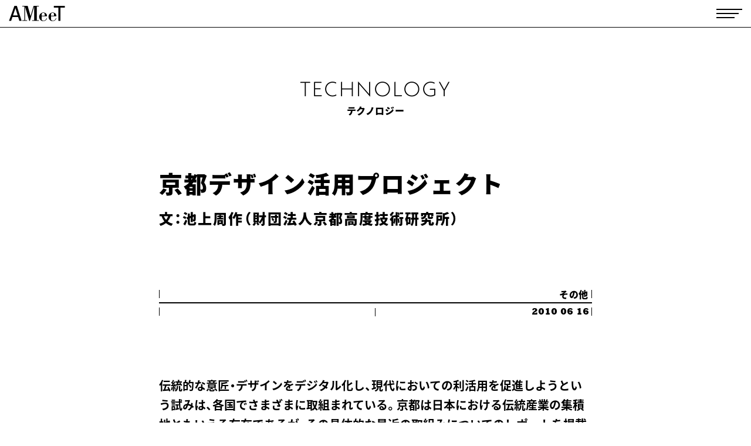

--- FILE ---
content_type: text/html; charset=UTF-8
request_url: https://www.ameet.jp/digital-imaging/531/
body_size: 3817
content:
<!DOCTYPE html>
<html lang="ja" style="visibility: visible !important;">

<head>
      <!-- Google tag (gtag.js) -->
    <script async src="https://www.googletagmanager.com/gtag/js?id=G-06YF1RVLFT"></script>
    <script>
      window.dataLayer = window.dataLayer || [];

      function gtag() {
        dataLayer.push(arguments);
      }
      gtag('js', new Date());

      gtag('config', 'G-06YF1RVLFT');
    </script>
  
  <meta http-equiv="X-UA-Compatible" content="IE=edge">
  <meta charset="utf-8">
  <title>京都デザイン活用プロジェクト 文：池上周作（財団法人京都高度技術研究所）｜Technology｜AMeeT</title>
  <meta name="description" content="伝統的な意匠・デザインをデジタル化し、現代においての利活用を促進しようという試みは、各国でさまざまに取組まれている。京都は日本における伝統産業の集積地ともいえる存在であるが、その具体的な最近の取組みについてのレポートを掲載する。">
  <meta name="copyright" content="&copy; 2009 Nissha Foundation for Printing Culture and Technology. All Rights Reserved.">
  <meta name="viewport" content="width=device-width,initial-scale=1.0,user-scalable=no">
  <meta name="format-detection" content="telephone=no">
  <meta name="twitter:card" content="summary_large_image">
  <meta name="twitter:site" content="@AMeeTNissha">
  <meta property="og:title" content="京都デザイン活用プロジェクト 文：池上周作（財団法人京都高度技術研究所）｜Technology｜AMeeT">
  <meta property="og:description" content="伝統的な意匠・デザインをデジタル化し、現代においての利活用を促進しようという試みは、各国でさまざまに取組まれている。京都は日本における伝統産業の集積地ともいえる存在であるが、その具体的な最近の取組みについてのレポートを掲載する。">
  <meta property="og:type" content="website">
  <meta property="og:url" content="https://www.ameet.jp/digital-imaging/531/">
          <meta property="og:image" content="https://www.ameet.jp/wordpress/wp-content/uploads/1005_di_main.jpg">
    <meta property="og:site_name" content="AMeeT ―Art Meets Technology―">
  <meta property="og:locale" content="ja_JP">
  <link rel="stylesheet" href="https://cdn.jsdelivr.net/npm/yakuhanjp@3.0.0/dist/css/yakuhanjp.min.css">
  <link rel="stylesheet" href="https://fonts.googleapis.com/css?family=Roboto|Roboto+Slab:300,400">
  <link rel="stylesheet" href="https://fonts.googleapis.com/earlyaccess/notosansjapanese.css">
  <link rel="stylesheet" href="https://fonts.googleapis.com/css?family=Sawarabi+Mincho&amp;subset=japanese">
  <!-- <link rel="preconnect" href="https://cdn.fonts.net">
  <link href="https://cdn.fonts.net/kit/e1289568-743e-4492-987e-d1d212debdcb/e1289568-743e-4492-987e-d1d212debdcb.css" rel="stylesheet" /> -->
  <link rel="stylesheet" href="/css/style.css?210727" type="text/css" media="all">
      <link rel="stylesheet" href="/css/post_single.css?210727_01" type="text/css" media="all">
    <script src="https://ajax.googleapis.com/ajax/libs/webfont/1.6.26/webfont.js"></script>
  <!-- <script type="text/javascript" src="//fast.fonts.net/jsapi/c31719dd-2cab-4fce-b57b-260017c8cdb1.js"></script> -->
      <script type="text/javascript" src="/js/swfobject.js"></script>
    <link rel="apple-touch-icon" sizes="180x180" href="/apple-touch-icon.png">
  <link rel="icon" type="image/png" sizes="32x32" href="/favicon-32x32.png">
  <link rel="icon" type="image/png" sizes="16x16" href="/favicon-16x16.png">
  <link rel="manifest" href="/site.webmanifest">
  <link rel="mask-icon" href="/safari-pinned-tab.svg" color="#000000">
  <meta name="msapplication-TileColor" content="#ffffff">
  <meta name="theme-color" content="#ffffff">
<link rel="stylesheet" href="https://p.typekit.net/p.css?s=1&k=npc4ltt&ht=tk&f=6771.15498.18038.39436.38087.39539.39636.39638.39642.40992.54262.54733.55122&a=204810121&app=typekit&e=css">
<style>
@font-face {
font-family:"A Jenson W04 Light Cp";
src:url("https://use.typekit.net/af/db6df4/000000000000000000012f94/27/l?primer=7cdcb44be4a7db8877ffa5c0007b8dd865b3bbc383831fe2ea177f62257a9191&fvd=n3&v=3") format("woff2"),url("https://use.typekit.net/af/db6df4/000000000000000000012f94/27/d?primer=7cdcb44be4a7db8877ffa5c0007b8dd865b3bbc383831fe2ea177f62257a9191&fvd=n3&v=3") format("woff"),url("https://use.typekit.net/af/db6df4/000000000000000000012f94/27/a?primer=7cdcb44be4a7db8877ffa5c0007b8dd865b3bbc383831fe2ea177f62257a9191&fvd=n3&v=3") format("opentype");
font-display:auto;font-style:normal;font-weight:300;font-stretch:normal;
}

@font-face {
font-family:"Bodoni BT W01 Bold";
src:url("https://use.typekit.net/af/927270/0000000000000000774d67ee/30/l?primer=7cdcb44be4a7db8877ffa5c0007b8dd865b3bbc383831fe2ea177f62257a9191&fvd=n7&v=3") format("woff2"),url("https://use.typekit.net/af/927270/0000000000000000774d67ee/30/d?primer=7cdcb44be4a7db8877ffa5c0007b8dd865b3bbc383831fe2ea177f62257a9191&fvd=n7&v=3") format("woff"),url("https://use.typekit.net/af/927270/0000000000000000774d67ee/30/a?primer=7cdcb44be4a7db8877ffa5c0007b8dd865b3bbc383831fe2ea177f62257a9191&fvd=n7&v=3") format("opentype");
font-display:auto;font-style:normal;font-weight:700;font-stretch:normal;
}

@font-face {
font-family:"Helvetica LT W01 Bold";
src:url("https://use.typekit.net/af/9d5bd3/00000000000000007735a09f/30/l?primer=7cdcb44be4a7db8877ffa5c0007b8dd865b3bbc383831fe2ea177f62257a9191&fvd=n7&v=3") format("woff2"),url("https://use.typekit.net/af/9d5bd3/00000000000000007735a09f/30/d?primer=7cdcb44be4a7db8877ffa5c0007b8dd865b3bbc383831fe2ea177f62257a9191&fvd=n7&v=3") format("woff"),url("https://use.typekit.net/af/9d5bd3/00000000000000007735a09f/30/a?primer=7cdcb44be4a7db8877ffa5c0007b8dd865b3bbc383831fe2ea177f62257a9191&fvd=n7&v=3") format("opentype");
font-display:auto;font-style:normal;font-weight:700;font-stretch:normal;
}

@font-face {
font-family:"ITC Lubalin Graph W01 Book";
src:url("https://use.typekit.net/af/15dd36/0000000000000000774dadc0/30/l?primer=7cdcb44be4a7db8877ffa5c0007b8dd865b3bbc383831fe2ea177f62257a9191&fvd=n6&v=3") format("woff2"),url("https://use.typekit.net/af/15dd36/0000000000000000774dadc0/30/d?primer=7cdcb44be4a7db8877ffa5c0007b8dd865b3bbc383831fe2ea177f62257a9191&fvd=n6&v=3") format("woff"),url("https://use.typekit.net/af/15dd36/0000000000000000774dadc0/30/a?primer=7cdcb44be4a7db8877ffa5c0007b8dd865b3bbc383831fe2ea177f62257a9191&fvd=n6&v=3") format("opentype");
font-display:auto;font-style:normal;font-weight:600;font-stretch:normal;
}

@font-face {
font-family:"Kabel LT W01 Book";
src:url("https://use.typekit.net/af/b674fd/00000000000000007735bb16/30/l?primer=7cdcb44be4a7db8877ffa5c0007b8dd865b3bbc383831fe2ea177f62257a9191&fvd=n3&v=3") format("woff2"),url("https://use.typekit.net/af/b674fd/00000000000000007735bb16/30/d?primer=7cdcb44be4a7db8877ffa5c0007b8dd865b3bbc383831fe2ea177f62257a9191&fvd=n3&v=3") format("woff"),url("https://use.typekit.net/af/b674fd/00000000000000007735bb16/30/a?primer=7cdcb44be4a7db8877ffa5c0007b8dd865b3bbc383831fe2ea177f62257a9191&fvd=n3&v=3") format("opentype");
font-display:auto;font-style:normal;font-weight:300;font-stretch:normal;
}

@font-face {
font-family:"Didot LT W01 Roman";
src:url("https://use.typekit.net/af/b00c42/00000000000000007735bbdf/30/l?primer=7cdcb44be4a7db8877ffa5c0007b8dd865b3bbc383831fe2ea177f62257a9191&fvd=n4&v=3") format("woff2"),url("https://use.typekit.net/af/b00c42/00000000000000007735bbdf/30/d?primer=7cdcb44be4a7db8877ffa5c0007b8dd865b3bbc383831fe2ea177f62257a9191&fvd=n4&v=3") format("woff"),url("https://use.typekit.net/af/b00c42/00000000000000007735bbdf/30/a?primer=7cdcb44be4a7db8877ffa5c0007b8dd865b3bbc383831fe2ea177f62257a9191&fvd=n4&v=3") format("opentype");
font-display:auto;font-style:normal;font-weight:400;font-stretch:normal;
}

@font-face {
font-family:"Rockwell W01 Extra Bold";
src:url("https://use.typekit.net/af/a92405/00000000000000007735baab/30/l?primer=7fa3915bdafdf03041871920a205bef951d72bf64dd4c4460fb992e3ecc3a862&fvd=n8&v=3") format("woff2"),url("https://use.typekit.net/af/a92405/00000000000000007735baab/30/d?primer=7fa3915bdafdf03041871920a205bef951d72bf64dd4c4460fb992e3ecc3a862&fvd=n8&v=3") format("woff"),url("https://use.typekit.net/af/a92405/00000000000000007735baab/30/a?primer=7fa3915bdafdf03041871920a205bef951d72bf64dd4c4460fb992e3ecc3a862&fvd=n8&v=3") format("opentype");
font-display:auto;font-style:normal;font-weight:800;font-stretch:normal;
}

@font-face {
font-family:"Shelley Script LT W01 Regular";
src:url("https://use.typekit.net/af/05c107/00000000000000007735b165/30/l?primer=7cdcb44be4a7db8877ffa5c0007b8dd865b3bbc383831fe2ea177f62257a9191&fvd=n4&v=3") format("woff2"),url("https://use.typekit.net/af/05c107/00000000000000007735b165/30/d?primer=7cdcb44be4a7db8877ffa5c0007b8dd865b3bbc383831fe2ea177f62257a9191&fvd=n4&v=3") format("woff"),url("https://use.typekit.net/af/05c107/00000000000000007735b165/30/a?primer=7cdcb44be4a7db8877ffa5c0007b8dd865b3bbc383831fe2ea177f62257a9191&fvd=n4&v=3") format("opentype");
font-display:auto;font-style:normal;font-weight:400;font-stretch:normal;
}
</style>
</head>

<body id="_top" class="page post postSingle">
<div class="siteID _common"><a href="/"><img src="/images/siteID_02.svg" alt="AMeeT"></a></div>
<div class="hToggleBtn _common">
	<a href="javascript:void(0);">
		<span class="line01"></span><span class="line02"></span><span class="line03"></span>
	</a>
</div>

<div id="spHdBg"></div>

<header>
	<div id="headerInner">
		<div class="logo"><a href="/"><img src="/images/siteID.svg" alt="AMeeT meets TECHNOLOGY"></a></div>
		<form role="search" method="get" action="/">
			<img src="/images/icon_search.svg" alt="" id="iconSearch">
			<input type="text" id="search" size="25" name="s">
			<input type="hidden" name="IncludeBlogs" value="1">
			<input type="hidden" name="limit" value="10">
		</form>
		<nav>
			<div id="headerNav01">
				<ul>
					<li><a href="/feature/"><strong>feature</strong><span>特集</span></a></li>
					<li><a href="/digital-archives/"><strong>archives</strong><span>アーカイヴと再制作</span></a></li>
					<li><a href="/digital-imaging/"><strong>technology</strong><span>テクノロジー</span></a></li>
					<li><a href="/column/"><strong>column</strong><span>コラム</span></a></li>
					<li><a href="/events/"><strong>event report</strong><span>イベント・レポート</span></a></li>
					<li><a href="https://www.youtube.com/@ameetexpressyourself6345/videos" target="_blank" rel="noopener"><strong>AMeeT Channel</strong><span>動画</span></a></li>
					<li class="nav_pick-up-events"><a href="/pick-up-events/"><strong>pick up events</strong><br><span>ピックアップ・イベント</span></a></li>
				</ul>
				<div class="lineG lineLeft">
					<div class="inner"></div>
				</div>
				<div class="lineG lineRight">
					<div class="inner"></div>
				</div>
			</div>
			<ul id="headerSocial"><!--
				-->
				<li><a href="https://twitter.com/AMeeTNissha" target="_blank"><i class="fa fa-twitter"></i></a></li><!--
				-->
				<li><a href="https://www.facebook.com/AMeeTNissha/" target="_blank"><i class="fa fa-facebook-official"></i></a></li><!--
				-->
				<li><a href="/feed/"><i class="fa fa-feed"></i></a></li><!--
			-->
			</ul>
			<ul id="headerNav02">
				<li><a href="/about-ameet/">about</a></li>
				<li><a href="&#109;&#97;&#105;&#108;t&#111;&#58;&#105;&#110;&#102;&#111;&#64;&#97;me&#101;&#116;&#46;&#106;&#112;">contact us</a></li>
				<li><a href="/site-map/">site map</a></li>
				<li><a href="/site-policy/">site policy</a></li>
				<li><a href="http://www.nissha-foundation.org/privacy/" target="_blank">privacy policy</a></li>
			</ul>
		</nav>

	</div>
</header>
<div id="wrapper"><main class="digital-imagingSingle">
	<header>
				<a href="/digital-imaging/">
					<div id="pageTitle" class="digital-imaging">
									TECHNOLOGY							</div>
				<p>テクノロジー</p>
	</a>
	</header>
	<article>
		<div class="article-in">
		</div>
		<div id="wp_page_numbers" class="clearfix"><ul>
<li><a href="#page1" onclick="gtag('config', 'UA-10908285-2', {'page_path': '/digital-imaging/531/'});">1</a></li>
<li><a href="#page2" onclick="gtag('config', 'UA-10908285-2', {'page_path': '/digital-imaging/531/2/'});">2</a></li>
<li><a href="#page3" onclick="gtag('config', 'UA-10908285-2', {'page_path': '/digital-imaging/531/3/'});">3</a></li>
<li><a href="#page4" onclick="gtag('config', 'UA-10908285-2', {'page_path': '/digital-imaging/531/4/'});">4</a></li>
<li><a href="#page5" onclick="gtag('config', 'UA-10908285-2', {'page_path': '/digital-imaging/531/5/'});">5</a></li>
<li><a href="#page6" onclick="gtag('config', 'UA-10908285-2', {'page_path': '/digital-imaging/531/6/'});">6</a></li>
</ul></div>
	</article>
</main>
	<div id="pagetop"><a href="#top" class="scroll"><img src="/images/pagetop.svg" alt="PAGE TOP"></a></div>
	<footer>
		<ul><!--
			-->
			<li><a href="https://twitter.com/AMeeTNissha" target="_blank"><i class="fa fa-twitter"></i></a></li><!--
			-->
			<li><a href="https://www.facebook.com/AMeeTNissha/" target="_blank"><i class="fa fa-facebook-official"></i></a></li><!--
			-->
			<li><a href="/feed/"><i class="fa fa-feed"></i></a></li><!--
		-->
		</ul>
		<div class="row">
			<div class="logo"><a href="http://www.nissha-foundation.org/" target="_blank"><img src="/images/footer_logo.svg" alt="一般財団法人NISSHA財団"></a></div>
			<div class="textArea">
				<p class="text01">AMeeTは、一般財団法人NISSHA財団が運営しています。</p>
				<p class="text02">&copy; 2009 Nissha Foundation. All Rights Reserved.</p>
			</div>
		</div>
	</footer>
	</div>
	<!--/#wrapper-->
	<script type="text/javascript" src="https://code.jquery.com/jquery-1.12.3.min.js"></script>
	<script type="text/javascript" src="https://cdnjs.cloudflare.com/ajax/libs/jquery-color/2.1.2/jquery.color.js"></script>
	<script src="https://code.jquery.com/jquery-migrate-1.4.1.min.js"></script>
	<script type="text/javascript" src="/js/lib.js?210725_01"></script>
	<script type="text/javascript" src="/js/script.js?240510_01"></script>

	</body>

	</html>

--- FILE ---
content_type: text/css
request_url: https://www.ameet.jp/css/post_single.css?210727_01
body_size: 4699
content:
@charset "UTF-8";

/* ----------------------------------------

- POST SINGLE

---------------------------------------- */
.postSingle main article .article-in {min-height: 100vh;}
.postSingle main article figure.mv{margin-bottom:53px;}
.postSingle main article figure.mv img{width:100%; height:auto;}
.postSingle main article #contents{max-width:768px; padding:0 15px; margin:0 auto; box-sizing:border-box; word-break:break-word;}

/* languege
----------------------------------------------------- */
.postSingle main article #contents .languege{height:16px; margin-bottom:45px;}
.postSingle main article #contents .languege dt,
.postSingle main article #contents .languege dd{font-size:16px; letter-spacing:0.05em; display:inline-block; line-height:16px;}
.postSingle main article #contents .languege dt{font-family:'Rockwell W01 Bold';  margin-right:30px;}
.postSingle main article #contents .languege dd{font-family:'Rockwell W01 Regular';}
.postSingle main article #contents .languege dd:first-of-type{padding-right:5px; margin-right:5px; border-right:1px solid #000;}
.postSingle main article #contents .languege dd a{text-decoration:underline;}

/* h1
----------------------------------------------------- */
.postSingle main article #contents h1{font-size:40px; line-height:1.35; letter-spacing:0.05em; font-weight:900; margin-bottom:105px;}
.postSingle main article #contents h1 span{display:block; font-size:24px; line-height:1.45;}
.postSingle main article #contents h1 span.mb{margin-bottom:12px;}
.postSingle main article #contents h1 span.mt{margin-top:15px;}
.postSingle main article #contents hr{display:none;}
@media only screen and (max-width:768px) {
	.postSingle main article #contents h1{font-size:35px; line-height:1.37;}
	.postSingle main article #contents h1 span{font-size:20px; line-height:1.5;}
}

/* .linkSty01
----------------------------------------------------- */
.postSingle main article #contents .linkSty01{font-size:16px; line-height:1.75;}
.postSingle main article #contents .linkSty01 a{text-decoration:none;}
.postSingle main article #contents .linkSty01 a:before{font-family:FontAwesome; content:"\f105"; margin-right:3px;}
.postSingle main article #contents .linkSty01 a span{text-decoration:underline;}
.postSingle main article #contents .linkSty01 a:hover span{text-decoration:none;}

/* .cat
----------------------------------------------------- */
.postSingle main article #contents .cat{height:14px; text-align:right; border-left:1px solid #000; margin-bottom:7px;}
.postSingle main article #contents .cat .col{display:inline-block; height:100%; border-right:1px solid #000; line-height:14px; font-size:16px; font-weight:900; letter-spacing:0.04em; padding:0 5px;}
.postSingle main article #contents .cat .col a{text-decoration:none;}

/* .date
----------------------------------------------------- */
.postSingle main article #contents .date{display:block; border-top:2px solid #000; padding-top:7px; text-align:right; font-family:'Rockwell W01 Extra Bold'!important; font-size:16px; position:relative; margin-bottom:100px;}
.postSingle main article #contents .date:before,
.postSingle main article #contents .date:after{width:1px; height:14px; background:#000; position:absolute; top:7px; content:"";}
.postSingle main article #contents .date:before{left:0;}
.postSingle main article #contents .date:after{right:0;}
.postSingle main article #contents .date span{width:50%; display:inline-block; height:14px; line-height:14px; padding-right:5px; box-sizing:border-box; position:relative;}
.postSingle main article #contents .date span:before{display:block; content:"";  background:#000; width:1px; height:100%; position:absolute; left:-1px;}

/* .leadWrapper
----------------------------------------------------- */
.postSingle main article #contents .leadWrapper{position:relative; padding-bottom:95px; margin-bottom:90px;}
.postSingle main article #contents .leadWrapper:before,
.postSingle main article #contents .leadWrapper:after{content:""; display:block; position:absolute; background:#000;}
.postSingle main article #contents .leadWrapper:before{height:2px; width:50%; bottom:0; right:0;}
.postSingle main article #contents .leadWrapper:after{width:1px; height:14px; left:50%; bottom:-21px; margin-left:-1px;}
.postSingle main article #contents .lead{font-weight:600; font-size:20px!important; line-height:1.65!important;}
.postSingle main article #contents .leadWrapper p{margin-bottom:0!important;}
.postSingle main article #contents .leadWrapper .author{margin-top:30px;}
.postSingle main article #contents .leadWrapper .linkSty01{margin-top:30px;}

/* basic
----------------------------------------------------- */
.postSingle main article #contents a{text-decoration:underline;}
.pc.postSingle main article #contents a:hover{text-decoration:none; opacity:0.315;}
.postSingle main article #contents a.blank:after{content:""; display:inline-block; width:14px; height:13px; background:url(../images/icon_external_02.svg) no-repeat right top; background-size:cover; margin:0 0 0 2px;}
.postSingle main article #contents p{font-size:18px; line-height:1.7777; margin-bottom:32px;}
.postSingle main article #contents em{font-family:'AdobeGaramondW01-Regula', 'Sawarabi Mincho', serif; font-size:20px; line-height:1.7; display:block; margin-bottom:8px;}
.postSingle main article #contents img{max-width:100%; height:auto;}

/* small
----------------------------------------------------- */
.postSingle main article #contents small,
.postSingle main article #contents li p small,
.postSingle main article #contents dt p small,
.postSingle main article #contents dd p small,
.postSingle main article #contents th p small,
.postSingle main article #contents td p small{font-size:14px; line-height:1.5; display:inline-block;}
.postSingle main article #contents p small{font-size:16px; line-height:1.68;}

/* h
----------------------------------------------------- */
.postSingle main article #contents h2,
.postSingle main article #contents h3,
.postSingle main article #contents h4{font-weight:700; margin-bottom:20px;}
.postSingle main article #contents h2{font-size:35px; line-height:1.48;}
.postSingle main article #contents h3{font-size:26px; line-height:1.5;}
.postSingle main article #contents h4{font-size:20px; line-height:1.5;}

/* dfn
----------------------------------------------------- */
.postSingle main article #contents dfn{font-weight:700;}
.postSingle main article #contents dfn span{font-size:85%; color:#EA3919;}

/* .annotation
----------------------------------------------------- */
.postSingle main article #contents span.annotation{color:#EA3919;}

/* .numbers
----------------------------------------------------- */
.postSingle main article #contents h3.numbers span{
	background: #000;
	display: inline-block;
	width: 36px;
	height: 36px;
	text-align: center;
	margin: 0 5px 0 0;
	color:#fff;
	line-height: 35px;
}

.postSingle main article #contents .contents_beta{margin-top:100px; text-align:center;}
.postSingle main article #contents .secTitSty01{font-weight:700; margin-bottom:0;}
.postSingle main article #contents .secTitSty01 span.en{font-size:30px; letter-spacing:0.05em;}
.postSingle main article #contents .secTitSty01 span.ja{font-size:27px;}
.postSingle main article #contents .secTitSty02{font-weight:700; font-size:22px; line-height:1.36;}
.postSingle main article #contents .secTitSty02 span{display:block; font-size:18px; line-height:1.36;}
.postSingle main article #contents .entry_bodies section{margin-bottom:110px;}
.postSingle main article #contents .entry_bodies > section:last-of-type{margin-bottom:0;}
.postSingle main article #contents section > header{margin-bottom:40px; text-align:center;}
.postSingle main article #contents section > header .linkSty01{margin-top:3px;}

.postSingle main article #contents section.profile{max-width:650px; margin-right:auto; margin-left:auto;}
.postSingle main article #contents section.profile section{margin-bottom:55px; padding-bottom:15px; position:relative;}
.postSingle main article #contents section.profile section:last-of-type{margin-bottom:0;}
.postSingle main article #contents section.profile section .secTitSty02{margin-bottom:20px;}
.postSingle main article #contents section.profile section:before,
.postSingle main article #contents section.profile section:after{display:block; content:""; position:absolute; background:#000; right:0; bottom:0;}
.postSingle main article #contents section.profile section:before{height:20px; width:1px;}
.postSingle main article #contents section.profile section:after{height:1px; width:20px;}
.postSingle main article #contents section.profile p{font-size:16px; margin-bottom:10px;}
.postSingle main article #contents section.profile p:last-of-type{margin-bottom:0;}

.postSingle main article #contents .related{max-width:650px; margin-right:auto; margin-left:auto;}
.postSingle main article #contents .related section{margin-bottom:35px;}
.postSingle main article #contents .related section:last-of-type{margin-bottom:0;}
.postSingle main article #contents .related section a{text-decoration:none; display:inline-block;}
.postSingle main article #contents .related section .secTitSty02{font-size:24px; margin-bottom:5px;}
.postSingle main article #contents .related p{font-size:16px; margin:0; line-height:1.6;}

/* .main_img
----------------------------------------------------- */
.postSingle main article #contents .main_img{text-align:center; margin-bottom:25px;}
.postSingle main article #contents .main_img .caption_center{font-size:16px; line-height:1.6;}

/* .figSty01
----------------------------------------------------- */
.postSingle main article #contents .figSty01{margin-top:55px; margin-bottom:55px;}
.postSingle main article #contents .figSty01.w1000 .img{max-width:1000px;}
.postSingle main article #contents .figSty01.w800 .img{max-width:800px;}
.postSingle main article #contents .figSty01.w600 .img{max-width:600px; margin-left:auto; margin-right:auto;}
.postSingle main article #contents .figSty01 img{width:100%; height:auto;}
.postSingle main article #contents .figSty01 figcaption{line-height:1.68; font-size:16px; text-align:center; margin-top:15px;}
@media only screen and (min-width:1046px) {
	.postSingle main article #contents .figSty01.w1000 .img{margin-left:-131px!important; margin-right:-131px!important;}
}
@media only screen and (max-width:1045px) {
	.postSingle main article #contents .figSty01.w1000 .img{max-width:inherit;}
}
@media only screen and (min-width:846px) {
	.postSingle main article #contents .figSty01.w800 .img{margin-left:-31px!important; margin-right:-31px!important;}
}
@media only screen and (max-width:845px) {
	.postSingle main article #contents .figSty01.w800 .img{max-width:inherit;}
}
@media only screen and (max-width:768px) {
	.postSingle main article #contents .figSty01 .img{width:auto!important; margin-left:auto!important; margin-right:auto!important;}
}

/*  .mp4
----------------------------------------------------- */
.postSingle main article #contents .mp4 {text-align:center; max-width: 1000px;}
.postSingle main article #contents .mp4 video {height:auto; display: inline-block;}

.postSingle main article #contents .mp4.w1000 video {}
@media only screen and (min-width:1046px) {
	.postSingle main article #contents .mp4.w1000 video {min-width:1000px; margin-left:-131px!important; margin-right:-131px!important;}
}
@media only screen and (max-width:1045px) {
	.postSingle main article #contents .mp4.w1000 video {/*min-width:inherit; min-width:100%;*/}
}
@media only screen and (max-width:768px) {
	.postSingle main article #contents .mp4.w1000 video {max-width: 100%; width:auto!important; margin-left:auto!important; margin-right:auto!important;}
}

/*  .movie
----------------------------------------------------- */
.postSingle main article #contents .movie{max-width:1000px;}
.postSingle main article #contents .movie .movieInner{padding-top:56.25%; width:100%; position:relative;}
.postSingle main article #contents .movie .movieInner iframe{position:absolute; top:0; right:0; width:100%!important; height:100%!important;}
@media only screen and (min-width:1046px) {
	.postSingle main article #contents .movie{margin-left:-131px!important; margin-right:-131px!important;}
    .postSingle main article #contents .related .movie{margin-left:-175px!important; margin-right:-175px!important;}
}
@media only screen and (max-width:1045px) {
	.postSingle main article #contents .movie{max-width:inherit;}
    .postSingle main article #contents .related .movie{max-width:1000px;}
}
@media only screen and (max-width:768px) {
	.postSingle main article #contents .entry_bodies > .movie{margin-left:auto!important; margin-right:auto!important; width: auto!important;}
}
@media only screen and (max-width:680px) {
	.postSingle main article #contents .related .movie{margin-left:auto!important; margin-right:auto!important; width: auto!important;}
}

/* .author
----------------------------------------------------- */
.postSingle main article #contents .author{font-size:16px; line-height:1.75;}

/* .border_gray
----------------------------------------------------- */
.postSingle main article #contents img.border_gray{border:1px solid #666 !important;}

/* .border_light_gray
----------------------------------------------------- */
.postSingle main article #contents img.border_light_gray{border:1px solid #b3b3b3 !important;}

/* ul
----------------------------------------------------- */
.postSingle main article #contents .entry_bodies ul{list-style-type:none;}
.postSingle main article #contents .entry_bodies ul li{font-size:16px; line-height:1.75; padding-left:10px; margin-bottom:10px; position:relative;}
.postSingle main article #contents .entry_bodies ul li:last-of-type{margin-bottom:0;}
.postSingle main article #contents .entry_bodies ul li:before{width:4px; height:4px; display:inline-block; content:""; background:#000; border-radius:50%; position:absolute; left:0; top:14px;}
.postSingle main article #contents .entry_bodies ul li p{font-size:16px; margin-bottom:0;}

/* ol
----------------------------------------------------- */
.postSingle main article #contents ol{list-style-type:decimal;}
.postSingle main article #contents ol > li{margin-left:1em; margin-bottom:10px; font-size:16px; line-height:1.75;}
.postSingle main article #contents ol > li p{font-size:16px; margin-bottom:0;}
/* 2桁 */
.postSingle main article #contents ol li.d_digits{margin-left:1.5em;}
.postSingle main article #contents ol li ul{margin-top:5px;}
.postSingle main article #contents ol li ul li{padding-left:0!important;}
.postSingle main article #contents ol li ul li:before{display:none!important;}

/* ol.table_of_contents
----------------------------------------------------- */
.postSingle main article #contents ol.table_of_contents li,
.postSingle main article #contents ol.table_of_contents li ul li{font-size:18px!important;}
.postSingle main article #contents ol.table_of_contents li p{font-size:18px!important;}

/* talk_slide
----------------------------------------------------- */
.postSingle main article #contents .talk_slide{background:#e6e6e6; padding:15px 15px 15px 20px; margin:55px 0;}
.postSingle main article #contents .talk_slide p{font-size:16px; line-height:1.75;}
.postSingle main article #contents .talk_slide ol li ul li{font-size:16px!important; line-height:1.75!important; padding-left:10px!important;}
.postSingle main article #contents .talk_slide ol li ul li:before{display:block!important;}

/* dl
----------------------------------------------------- */
.postSingle main article #contents dl dt{font-size:16px; line-height:1.625; font-weight:700;}
.postSingle main article #contents dl dd{font-size:16px; line-height:1.625; margin-bottom:15px;}
.postSingle main article #contents dl dt p,
.postSingle main article #contents dl dd p{font-size:16px;}




/* .member
----------------------------------------------------- */
.postSingle main article #contents .member{border-left:1px solid #000; border-right:1px solid #000; font-size:16px; line-height:1.75; padding:0 19px 0 19px; margin:60px 0;}
.postSingle main article #contents .member p{font-size:16px; line-height:1.75;}


/*  table.tb_spec
----------------------------------------------------- */
.postSingle main article #contents table.tb_spec {
  width: 100%;
  border-collapse: collapse;
  border: solid 1px #999999;
}

.postSingle main article #contents table.tb_spec th{
  border: solid 1px #999999;
  font-weight:normal;
  padding: 6px;
  width:70px;
background: #F2F2F2;
  text-align: center;
  white-space: nowrap;
  color:#333333;
	font-size: 16px;
	line-height: 1.75;
}
.postSingle main article #contents table.tb_spec td {
  border: solid 1px #999999;
  padding: 6px;
	text-align: center;
	font-size: 16px;
	line-height: 1.75;
}
.postSingle main article #contents table.tb_spec td.td_left {
  text-align: left;
  vertical-align:top;
}

/*  table.profile
----------------------------------------------------- */
.postSingle main article #contents table.profile{
	width: 100%;
	line-height: 1.8;
}
.postSingle main article #contents table.profile th,
.postSingle main article #contents table.profile td {
	font-size:16px; line-height:1.75;
}
.postSingle main article #contents table.profile td{
	border-left: solid 1px #CCC;
	padding: 0px 0px 30px 12px;
	vertical-align: top;
}
.postSingle main article #contents table.profile td p{font-size:16px; line-height:1.75;}
.postSingle main article #contents table.profile td.last{
	padding: 0px 0px 0px 12px;
}

/*  table.events_info
----------------------------------------------------- */
.postSingle main article #contents table.events_info{width:100%; border-top:3px solid #000; border-bottom:3px solid #000; margin-bottom:100px; /*table-layout:fixed;*/}
.postSingle main article #contents table.events_info tr th,
.postSingle main article #contents table.events_info tr td{font-size:16px; line-height:1.75; vertical-align:top; padding:10px 15px; border-bottom:1px solid #000;}
.postSingle main article #contents table.events_info tr th{background:#e6e6e6; border-right:2px solid #000; font-weight:normal;}
.postSingle main article #contents table.events_info.nonResp *{overflow-wrap:break-word; word-break:break-all;}
@media only screen and (max-width:450px) {
	.postSingle main article #contents table.events_info:not(.nonResp),
	.postSingle main article #contents table.events_info:not(.nonResp) tbody,
	.postSingle main article #contents table.events_info:not(.nonResp) tr,
	.postSingle main article #contents table.events_info:not(.nonResp) tr th,
	.postSingle main article #contents table.events_info:not(.nonResp) tr td{display:block;}
	.postSingle main article #contents table.events_info:not(.nonResp) tr th{border-right:none; border-bottom:none; width:100%!important; box-sizing:border-box;}
	.postSingle main article #contents table.events_info:not(.nonResp) tr td{padding-bottom:25px;}
}

/*  table.tbl_fixed
----------------------------------------------------- */
.postSingle main article #contents table.tbl_fixed{table-layout:fixed;}

/*  table.exhibition_info
----------------------------------------------------- */
.postSingle main article #contents table.exhibition_info{width:100%; border-top:3px solid #000; border-bottom:3px solid #000;}
.postSingle main article #contents table.exhibition_info tr th,
.postSingle main article #contents table.exhibition_info tr td{font-size:16px; line-height:1.75; vertical-align:top; padding:10px 15px; border-bottom:1px solid #000;}
.postSingle main article #contents table.exhibition_info tr th{background:#e6e6e6; border-bottom:2px solid #000; text-align:center;}

/*  .part_btn
----------------------------------------------------- */
.postSingle main article #contents .part_btn{margin-top:115px; margin-bottom:40px;}
.postSingle main article #contents .part_btn p{margin-bottom:0;}

.postSingle main article #contents .part_btn p a{display:block; position:relative; padding:1px 1px 0 1px;}
.postSingle main article #contents .part_btn p a:before,
.postSingle main article #contents .part_btn p a:after{display:block; content:""; background:#000; position:absolute; width:12px; height:1px; top:0;}
.postSingle main article #contents .part_btn p a:before{left:1px;}
.postSingle main article #contents .part_btn p a:after{right:1px;}

.postSingle main article #contents .part_btn p a span{display:block; text-align:center; padding:10px; background:#000; color:#fff; font-weight:700; font-size:20px; line-height:1.77;}
.postSingle main article #contents .part_btn p a span:before,
.postSingle main article #contents .part_btn p a span:after{display:block; content:""; background:#000; position:absolute; width:1px; height:12px; bottom:1px;}
.postSingle main article #contents .part_btn p a span:before{left:0;}
.postSingle main article #contents .part_btn p a span:after{right:0;}

/*  .part_btn02
----------------------------------------------------- */
.postSingle main article #contents .part_btn02{margin-top:115px; margin-bottom:40px; position:relative; padding:1px 1px 0 1px; }
.postSingle main article #contents .part_btn02:before,
.postSingle main article #contents .part_btn02:after{display:block; content:""; background:#000; position:absolute; width:12px; height:1px; top:0;}
.postSingle main article #contents .part_btn02:before{left:1px;}
.postSingle main article #contents .part_btn02:after{right:1px;}
.postSingle main article #contents .part_btn02 p{text-align:center; padding:10px; background:#000; color:#fff; font-weight:700; font-size:20px; margin-bottom:0;}
.postSingle main article #contents .part_btn02 p:before,
.postSingle main article #contents .part_btn02 p:after{display:block; content:""; background:#000; position:absolute; width:1px; height:12px; bottom:1px;}
.postSingle main article #contents .part_btn02 p:before{left:0;}
.postSingle main article #contents .part_btn02 p:after{right:0;}

/*  .socialWrapper
----------------------------------------------------- */
.postSingle main article #contents .socialWrapper{text-align:center; margin:115px 0 165px;}
.postSingle main article #contents .socialWrapper .catList{font-size:0; border-bottom:7px solid #000; padding-bottom:33px; position:relative;}
.postSingle main article #contents .socialWrapper .catList .col{display:inline-block; height:14px; border-right:1px solid #000; line-height:14px; padding-right:5px; margin-right: 5px;}
.postSingle main article #contents .socialWrapper .catList .col:last-of-type{border:none; margin:0; padding:0;}
.postSingle main article #contents .socialWrapper .catList .col a{color:#000; font-size:16px; font-weight:900; letter-spacing:0.04em; font-font-weight:900; text-decoration:none;}
.postSingle main article #contents .socialWrapper .catList:before,
.postSingle main article #contents .socialWrapper .catList:after,
.postSingle main article #contents .socialWrapper .catList .line{content:""; display:block; width:1px; height:14px; background:#000; position:absolute; bottom:8px;}
.postSingle main article #contents .socialWrapper .catList:before{left:0;}
.postSingle main article #contents .socialWrapper .catList:after{right:0;}
.postSingle main article #contents .socialWrapper .catList .line{left:50%;}
.postSingle main article #contents .socialWrapper .socialList{font-size:0; position:relative; padding-top:32px;}
.postSingle main article #contents .socialWrapper .socialList:before,
.postSingle main article #contents .socialWrapper .socialList:after{content:""; display:block; width:1px; height:14px; background:#000; position:absolute; top:8px;}
.postSingle main article #contents .socialWrapper .socialList:before{left:0;}
.postSingle main article #contents .socialWrapper .socialList:after{right:0;}
.postSingle main article #contents .socialWrapper .socialList .socialListTitle{font-family:'Calvert MT W01 Bold1488614'; font-size:18px; letter-spacing:0.04em; margin-bottom:17px;}
.postSingle main article #contents .socialWrapper .socialList .col{display:inline-block; margin:0 25px;}
.postSingle main article #contents .socialWrapper .socialList .col a{font-size:34px;}

/*  .stateTag01
----------------------------------------------------- */
.postSingle main article #contents span.stateTag01 {padding:0 5px; height:26px; background:#000; color:#fff; display:inline-block; line-height:25px; font-weight:700; border-radius:3px; margin-left:8px; font-size:16px;}

/*  .border
----------------------------------------------------- */
.postSingle main article #contents .border{
	border-bottom:1px solid #CCC;
	padding-bottom:50px;
	margin-bottom:55px;
}

/*  .memo
----------------------------------------------------- */
.postSingle main article #contents div.memo{
	border-top:1px solid #CCC;
	border-bottom:1px solid #CCC;
	padding:20px 10px 1em 10px;
	margin-bottom:40px;
}
div.contents_alpha div.memo p{margin-bottom:1em;}

/* .link_icon_left
----------------------------------------------------- */
.postSingle main article #contents .link_icon_left{
	background: url(../images/column/1009/link_icon_okeanos.jpg) no-repeat left;
	padding-left:45px;
}

/* .mail
----------------------------------------------------- */
.postSingle main article #contents a.mail{
	background: url(../images/common/icon_mail.gif) no-repeat left center;
	padding-left:15px;
}

/* .pdf
----------------------------------------------------- */
.postSingle main article #contents a.pdf{
	background: url(../images/common/icon_pdf.gif) no-repeat left center;
	padding-left:31px;
	color:#000000;
}

/* .zoom
----------------------------------------------------- */
.postSingle main article #contents .zoom{
	background: url(../images/common/icon_zoom.gif) no-repeat left center;
	padding-left:31px;
	color:#000000;
}

/* .blank_blue
----------------------------------------------------- */
.postSingle main article #contents a.blank:after{content:""; display:inline-block; width:14px; height:13px; background:url(../images/icon_external_02.svg) no-repeat right top; background-size:cover; margin:0 0 0 2px;}
.postSingle main article #contents a:hover.blank_blue:after{content:""; display:inline-block; width:14px; height:13px; background:url(../images/icon_external_02.svg) no-repeat right top; background-size:cover; margin:0 0 0 2px;}

/*  .blockquote_text
----------------------------------------------------- */
.blockquote_text {color:#666; font-family:'AdobeGaramondW01-Regula', 'Sawarabi Mincho', serif; font-style:italic;}

/*  #extra_tabs
----------------------------------------------------- */
.postSingle main article #contents [id^="extra_tabs"]{margin-bottom:60px; text-align:left;}
.postSingle main article #contents [id^="extra_tabs"] ul{display:none;}
.postSingle main article #contents [id^="extra_tabs"] .extratabs_body{background:none!important;}
.postSingle main article #contents [id^="extra_tabs"] h4{font-weight:700; color:#000!important; font-size:22px; line-height:1.36;}
.postSingle main article #contents [id^="extra_tabs"] img{display:none;}
.postSingle main article #contents [id^="extra_tabs"] p{font-size:16px; line-height:1.75; margin-bottom:10px;}


/* ----------------------------------------

- Layout

---------------------------------------- */

/* -- position --*/
.relative{position:relative;}
.absolute{position:absolute;}
.position_lb0{left:0px; bottom:0px;}

/* -- float -- */
.flo_left{/*float:left;*/ padding-top:4px;}
.flo_right{/*float:right;*/ padding-top:4px;}


/* -- align --*/
.ali_left{text-align:left !important;}
.ali_center{text-align:center !important; margin:0 auto;}
.ali_right{text-align:right !important;}

/* -- width set -- */
.w165{max-width:165px;}
.w200{max-width:200px;}
.w250{max-width:250px;}
.w277{max-width:277px;}
.w278{max-width:278px;}
.w300{max-width:300px;}
.w330{max-width:330px;}
.w360{max-width:360px;}
.w370{max-width:370px;}
.w555{max-width:555px;}
.w100p{width:100%;}

.h203{height:203px;}

/* -- font color -- */

.fc_f00{color:#F00;}
.weight_normal{font-weight:normal !important;}

/* -- padding set -- */
.pt10{padding-top:10px !important;}
.pt20{padding-top:20px !important;}

.pb20{padding-bottom:20px !important;}


/* -- margin set -- */

.mr10{margin-right:10px;}
.mr15{margin-right:15px;}
.mr20{margin-right:20px;}

.ml10{margin-left:10px;}
.ml15{margin-left:15px;}
.ml20{margin-left:20px;}

.mt0{margin-top:0px !important;}
.mt5{margin-top:5px !important;}
.mt10{margin-top:10px !important;}
.mt15{margin-top:15px !important;}
.mt20{margin-top:20px !important;}
.mt25{margin-top:25px !important;}
.mt30{margin-top:30px !important;}
.mt35{margin-top:35px !important;}
.mt40{margin-top:40px !important;}
.mt45{margin-top:45px !important;}
.mt50{margin-top:50px !important;}
.mt55{margin-top:55px !important;}
.mt60{margin-top:60px !important;}

.mb0{margin-bottom:0 !important;}
.mb5{margin-bottom:5px !important;}
.mb8{margin-bottom:8px !important;}
.mb10{margin-bottom:10px !important;}
.mb15{margin-bottom:15px !important;}
.mb20{margin-bottom:20px !important;}
.mb25{margin-bottom:25px !important;}
.mb30{margin-bottom:30px !important;}
.mb35{margin-bottom:35px !important;}
.mb40{margin-bottom:40px !important;}
.mb45{margin-bottom:45px !important;}
.mb50{margin-bottom:50px !important;}
.mb55{margin-bottom:55px !important;}
.mb60{margin-bottom:60px !important;}

.section5{margin-bottom:5px;}
.section10{margin-bottom:10px;}
.section15{margin-bottom:15px;}
.section20{margin-bottom:20px;}
.section25{margin-bottom:25px;}
.section30{margin-bottom:30px;}

.section40{margin-bottom:40px !important;}
.section50{margin-bottom:50px !important;}
.section60{margin-bottom:60px !important;}
.section70{margin-bottom:70px !important;}
.section80{margin-bottom:80px !important;}
.section90{margin-bottom:90px !important;}
.section100{margin-bottom:100px !important;}
.section110{margin-bottom:110px !important;}
.section165{margin-bottom:165px !important;}

/* -- margin paddign clear  -- */

.pmclear{margin:0 !important; padding:0 !important;}


--- FILE ---
content_type: text/xml; charset=UTF-8
request_url: https://www.ameet.jp/single_xml/?post_id=531&_=1768935845336
body_size: 8286
content:
<?xml version="1.0" encoding="UTF-8"?><single_xml_data>
					<item class="row1">
				<data>&lt;div id=&quot;contents&quot;&gt;&lt;h1&gt;京都デザイン活用プロジェクト&lt;span class=&quot;mt&quot;&gt;文：池上周作（財団法人京都高度技術研究所）&lt;/span&gt;&lt;/h1&gt;&lt;div class=&quot;cat&quot;&gt;&lt;div class=&quot;col&quot;&gt;&lt;a href=&quot;/digital-imaging/category/その他/&quot;&gt;その他&lt;/a&gt;&lt;/div&gt;&lt;/div&gt;&lt;div class=&quot;date&quot;&gt;&lt;span&gt;2010 06 16&lt;/span&gt;&lt;/div&gt;&lt;div class=&quot;leadWrapper&quot;&gt;&lt;p class=&quot;lead&quot;&gt;伝統的な意匠・デザインをデジタル化し、現代においての利活用を促進しようという試みは、各国でさまざまに取組まれている。京都は日本における伝統産業の集積地ともいえる存在であるが、その具体的な最近の取組みについてのレポートを掲載する。&lt;/p&gt;&lt;/div&gt;&lt;div id=&quot;page_tabs&quot;&gt;
&lt;div id=&quot;pageid01&quot; class=&quot;entry_bodies&quot;&gt;
&lt;div class=&quot;contents_alpha&quot;&gt;
&lt;div class=&quot;main_img&quot;&gt;&lt;img src=&quot;/images/digital-imaging/1005/1005_di_main.jpg&quot; alt=&quot;京都デザイン活用プロジェクト&quot; width=&quot;555&quot; /&gt;&lt;/div&gt;
&lt;h2&gt;１．	京都デザイン活用プロジェクトとは&lt;/h2&gt;
&lt;p&gt;京都には西陣織や京友禅など日本が世界に誇る和装産業・和装文化が発展してきた。しかし、近年、生活様式や経済情勢の変化により和装の需要低迷が続いている。また、それに伴って、きものや帯などを華やかに彩ってきたデザインの需要も低迷している。&lt;/p&gt;
&lt;p&gt;それらの優れたデザインを広く国内外に発信し、和装に限らない幅広い産業製品全般への利用を促進することを目的として、京都市や社団法人日本図案家協会などと共に平成20年から実施している取組である。&lt;br /&gt;
（詳しくは　&lt;a class=&quot;blank&quot; href=&quot;http://www.kyotodesign.jp/&quot;&gt;http://www.kyotodesign.jp/&lt;/a&gt;　参照のこと）&lt;/p&gt;

&lt;p&gt;本プロジェクトは三つの柱が存在する。&lt;br /&gt;
1本目はアーカイブ、2本目はコラボレーション、3本目はプロモーション。&lt;br /&gt;
これらに基づいて、システムが設計構築をはじめ、様々な事業が展開されている。&lt;/p&gt;
&lt;div class=&quot;flo_right ml10&quot;&gt;&lt;img src=&quot;/images/digital-imaging/1005/item_01.jpg&quot; alt=&quot;図案例&quot; /&gt;&lt;p class=&quot;caption_center&quot;&gt;※図案例&lt;/p&gt;&lt;/div&gt;
&lt;h3&gt;(ア)	本プロジェクトで扱う図案&lt;/h3&gt;
&lt;p&gt;本プロジェクトで扱う「図案」は主に、（社）日本図案家協会が、これまで門外不出とし、所蔵してきたものである。&lt;/p&gt;

&lt;h3&gt;(イ)	コンテンツとしての魅力&lt;/h3&gt;
&lt;p&gt;このプロジェクトを説明すると、真っ先に聞かれるのが「どれくらいあるの?」「解像度は?」&lt;br /&gt;
アーカイブ数は約1万点、解像度は4,000dpi、全てtifファイルにて保管されている。コンテンツの量、そして質は非常に魅力があるものであり、現状においても様々なプロジェクトが進行している。&lt;/p&gt;

&lt;h3&gt;(ウ)	活用&lt;/h3&gt;
&lt;p class=&quot;mb10&quot;&gt;今までデジタルアーカイブは、しばしば「アーカイブ」する事のみが目的になっていた。本プロジェクトの目的は「活用」である。そのための仕組み作りを常に見据え、また商品の試作にも取り組んでいる。&lt;br /&gt;
アーカイブにおいても、システム構築においても、常に「活用」を念頭に、京都のコンテンツを中心とした活用の輪が広がりの促進のための仕組みを構築した。&lt;/p&gt;
&lt;div class=&quot;section40&quot;&gt;&lt;img src=&quot;/images/digital-imaging/1005/item_02.jpg&quot; alt=&quot;プロジェクト概要図&quot; /&gt;&lt;p class=&quot;caption_center&quot;&gt;プロジェクト概要図&lt;/p&gt;&lt;/div&gt;

&lt;h2&gt;２．	これまでの取り組み（概要）&lt;/h2&gt;

&lt;h3&gt;(ア)	アーカイブ作業&lt;/h3&gt;
&lt;p&gt;社団法人日本図案家協会が所蔵している図案のフィルムをスキャニングする作業。&lt;/p&gt;

&lt;h3&gt;(イ)	アーカイブシステム構築&lt;/h3&gt;
&lt;p&gt;スキャニングした画像をWebから検索を可能にするシステムの構築。&lt;/p&gt;

&lt;h3&gt;(ウ)	コラボレーションシステム構築&lt;/h3&gt;
&lt;p&gt;活用を促進するため、図案家（デザイナー）、企業・職人、消費者が交流し、製品を生み出す手助けをするシステムの構築。&lt;/p&gt;

&lt;h3&gt;(エ)	プロモーションシステム構築&lt;/h3&gt;
&lt;p&gt;プロジェクトの取り組みを紹介するシステム。&lt;/p&gt;

&lt;h3&gt;(オ)	試作品作成&lt;/h3&gt;
&lt;p&gt;どのように活用できるのか？　事例を提示しイメージを広げてもらうための、試作品の作成。&lt;/p&gt;

&lt;h3&gt;(カ)	展示会出展&lt;/h3&gt;
&lt;p&gt;第39回店舗総合見本市「JAPAN SHOP 2010」をはじめとした展示会に出展した。&lt;/p&gt;
&lt;/div&gt;
&lt;div class=&quot;contents_beta&quot;&gt;
&lt;div id=&quot;extra_tabs&quot;&gt;&lt;!-- extra_tabs start --&gt;
&lt;ul&gt;
&lt;!--            --&gt;
&lt;li style=&quot;background-color:#EA3A1C;&quot;&gt;&lt;a href=&quot;#extab01&quot;&gt;Profile&lt;/a&gt;&lt;/li&gt;
&lt;!--            --&gt;
&lt;li style=&quot;background-color:#03F;&quot;&gt;&lt;a href=&quot;#extab02&quot;&gt;Link&lt;/a&gt;&lt;/li&gt;
&lt;!--            --&gt; 
&lt;/ul&gt;
&lt;div class=&quot;clear&quot;&gt;
&lt;hr /&gt;
&lt;/div&gt;
&lt;div id=&quot;extab01&quot; class=&quot;extratabs_body&quot; style=&quot;background-color:#EA3A1C;&quot;&gt;
&lt;h4 style=&quot;color:#FFF;&quot;&gt;池上 周作　IKEGAMI Shusaku&lt;/h4&gt;
&lt;div class=&quot;mb5&quot;&gt;&lt;img src=&quot;/images/digital-imaging/1005/profile.jpg&quot; alt=&quot;池上 周作　IKEGAMI Shusaku&quot; /&gt;&lt;/div&gt;
&lt;p&gt;1975年長野県伊那市出身&lt;br /&gt;
Web制作会社プランナーを経て2006年財団法人京都高度技術研究所入所後、多言
語観光情報プラットフォームをはじめ、主に公的なWebサイト・システムの構築
や運用に携わり、現在に至る。&lt;/p&gt;
&lt;/div&gt;
&lt;div id=&quot;extab02&quot; class=&quot;extratabs_body&quot; style=&quot;background-color:#03F;&quot;&gt;
&lt;p&gt;京都デザイン活用プロジェクト&lt;/p&gt;
&lt;a class=&quot;blank&quot; href=&quot;http://www.kyotodesign.jp/index.html&quot;&gt;http://www.kyotodesign.jp/index.html&lt;/a&gt;&lt;/div&gt;
&lt;!-- extraTab_end --&gt;
&lt;/div&gt;
&lt;/div&gt;
&lt;div class=&quot;clear&quot;&gt;
&lt;hr /&gt;
&lt;/div&gt;
&lt;/div&gt;&lt;/div&gt;&lt;/div&gt;</data>
			</item>
				<item class="row2">
				<data>&lt;div id=&quot;contents&quot;&gt;&lt;h1&gt;京都デザイン活用プロジェクト&lt;span class=&quot;mt&quot;&gt;文：池上周作（財団法人京都高度技術研究所）&lt;/span&gt;&lt;/h1&gt;&lt;div class=&quot;cat&quot;&gt;&lt;div class=&quot;col&quot;&gt;&lt;a href=&quot;/digital-imaging/category/その他/&quot;&gt;その他&lt;/a&gt;&lt;/div&gt;&lt;/div&gt;&lt;div class=&quot;date&quot;&gt;&lt;span&gt;2010 06 16&lt;/span&gt;&lt;/div&gt;&lt;div class=&quot;entry_bodies&quot;&gt;&lt;div class=&quot;contents_alpha&quot;&gt;
&lt;h2&gt;３．	図案画像のアーカイブ作業&lt;/h2&gt;
&lt;div class=&quot;flo_right ml10&quot;&gt;&lt;img class=&quot;mb5&quot; src=&quot;/images/digital-imaging/1005/item_03.jpg&quot; alt=&quot;アーカイブ対象フィルム&quot; /&gt;&lt;br /&gt;&lt;img src=&quot;/images/digital-imaging/1005/item_04.jpg&quot; alt=&quot;アーカイブ作業&quot; /&gt;
&lt;p class=&quot;caption_center&quot;&gt;※アーカイブ対象フィルムとアーカイブ作業&lt;/p&gt;
&lt;/div&gt;
&lt;h3&gt;(ア)	アーカイブ図案&lt;/h3&gt;
&lt;p&gt;アーカイブ対象の図案は、6cm&amp;times;7cmもしくは10cm&amp;times;12cmのポジフィルムとして保管されてきた。&lt;br /&gt; 元々は日本図案家協会が発行する機関誌「図案ライフ」に掲載するために撮影されてきたものであり、今回扱ったものの中でもっとも古いものは1970年代である。フィルムの劣化も認められた。人の手で撮られた写真には時にピンぼけやレンズ球面に起因するゆがみ・ボケも見られた。&lt;br /&gt; 残念ながら、全てが全て使える画像ではなかった。しかし、状態の優劣はフィルムからだけでは判断できない。また、単に高解像度でスキャニングするだけでは価値のある画像にならない。それら本来の価値を引き出し、且つ付加価値を付ける作業にも手間をかけなければならなかった。&lt;/p&gt;
&lt;h3&gt;(イ)	何に貯めるのか?&lt;/h3&gt;
&lt;p&gt;図案の容量は際限なく増えていく。&lt;br /&gt; １枚の図案データは200Mb～300Mbになる。それが１万枚である。当初保存にはDVDやBlu-rayを想定していたが、Blu-rayですら60枚程度しか保管できないため、データの取扱が煩雑になる。データベース化を視野に入れ、RAID5で構成したストレージサーバへの直接保存の方法をとることとした。&lt;br /&gt; 当初2Tbのサーバを導入したが、それでは容量不足に陥り、さらにもう2Tb追加、作業用ディスクとして安価なストレージを２Tb追加した。それで落ち着くかと思われたが、稼動状況を知らせるメールには、使用状況が90%を超えていると言う表示が&amp;hellip;&amp;hellip;。担当者に確認すると「補正等全く手を加えない生のマスターデータとトリミングや色補正などを実施したデータ、両方をtif保管しているため容量が逼迫している」との事だった。さらにWebでの流通に利用する300dpiの画像やWebサイトで利用するサムネイル画像、それらを作成するための作業データ、などなど、サーバ容量は無限に消費されていった。結局6Tbのストレージを再度追加することとした。&lt;br /&gt; 一息つけたと思ったある日、サーバがアラートを上げていた。HDDの故障率を示すグラフはバスタブの形になると言われているが、スイッチを入れて直後に大量のデータを読み書きされて悲鳴を上げたのだろうか？　4つ挿されたディスクのうち２番目のディスクが故障した。RAID5の本領発揮と言うべきか、データは一切失われることは無かった。ディスクの交換と再構成によって健康を取り戻したのだが、さらに生データのバックアップも必要なのではないか、と言う話が持ち上がることとなった。&lt;/p&gt;
&lt;h3&gt;(ウ)	メタタグ&lt;/h3&gt;
&lt;p&gt;画像はアーカイブしただけでは使えない。使える画像に加工しなければならない。だが、画像に手を加えて放っておいても意味がない。1万枚の中から使いたい１枚を探す手助けが必要である。その為に、画像にタグを付ける事とした。&lt;br /&gt; 誰が付けるのか？　どうやって付けるのか？　本プロジェクトでは、フォークソノミーの考え方を導入している。画像が欲しい人が、コレクションして、タグ付けしてそれらをみんなと共有して、より誰もが見つけやすい形を作っていく。&lt;/p&gt;
&lt;p&gt;しかし、それはあくまで土台があってのこと。 何の分類も無いデータに「さあ皆さんタグ付けを」と言っても、すぐにはしてはもらえない。そもそもサイトの認知も必要である。そこで、今回、図案の専門家である社団法人日本図案家協会の方々に依頼し、土台となるタグ付けやカテゴリ分けをしてもらった。&lt;/p&gt;
&lt;p&gt;タグは、モチーフ、色合い（和の色）、様式など多岐にわたり整備されている。これらの専門的視点に加え、一般ユーザーが付加するタグが加わることで、検索システムが成長していくことを期待している。&lt;/p&gt;
&lt;/div&gt;
&lt;div class=&quot;clear&quot;&gt;
&lt;hr /&gt;
&lt;/div&gt;&lt;/div&gt;&lt;/div&gt;</data>
			</item>
				<item class="row3">
				<data>&lt;div id=&quot;contents&quot;&gt;&lt;h1&gt;京都デザイン活用プロジェクト&lt;span class=&quot;mt&quot;&gt;文：池上周作（財団法人京都高度技術研究所）&lt;/span&gt;&lt;/h1&gt;&lt;div class=&quot;cat&quot;&gt;&lt;div class=&quot;col&quot;&gt;&lt;a href=&quot;/digital-imaging/category/その他/&quot;&gt;その他&lt;/a&gt;&lt;/div&gt;&lt;/div&gt;&lt;div class=&quot;date&quot;&gt;&lt;span&gt;2010 06 16&lt;/span&gt;&lt;/div&gt;&lt;div class=&quot;entry_bodies&quot;&gt;&lt;div class=&quot;contents_alpha&quot;&gt;
&lt;h2&gt;４．	Webサイト&lt;/h2&gt;
&lt;p&gt;タグ付けの話題の時にも述べたことであるが、アーカイブしただけでは、当然ながら活用は進まない。当然ながらWeb公開を進めて行く事となる。&lt;br /&gt; 多数のデータをストレス無く検索可能なシステムの構築が必須である。また、フォークソノミーの考え方での成長するアーカイブやコラボレーションの促進を図るには、会員を集める必要もある。&lt;br /&gt; 本プロジェクトの３つの柱を体現する３つのシステムを構築し、公開する事とした。&lt;/p&gt;
&lt;h3&gt;(ア)	アーカイブシステム&lt;/h3&gt;
&lt;p&gt;図案は、カテゴリ・色見本・キーワードから検索ができる。&lt;br /&gt; &lt;a class=&quot;blank&quot; href=&quot;http://www.kyotodesign.jp/index.html&quot;&gt;http://www.kyotodesign.jp/index.html&lt;/a&gt;&lt;/p&gt;
&lt;div class=&quot;section40&quot;&gt;&lt;img src=&quot;/images/digital-imaging/1005/item_05.jpg&quot; alt=&quot;トップページ下部、左側のボタンが検索メニューになっている。&quot; /&gt;
&lt;p class=&quot;caption_center&quot;&gt;トップページ下部、左側のボタンが検索メニューになっている。&lt;/p&gt;
&lt;/div&gt;
&lt;div class=&quot;section40&quot;&gt;&lt;img src=&quot;/images/digital-imaging/1005/item_06.jpg&quot; alt=&quot;カテゴリからの検索画面&quot; /&gt;
&lt;p class=&quot;caption_center&quot;&gt;※カテゴリからの検索画面&lt;/p&gt;
&lt;/div&gt;
&lt;div class=&quot;section40&quot;&gt;&lt;img src=&quot;/images/digital-imaging/1005/item_07.jpg&quot; alt=&quot;色見本からの検索画面&quot; /&gt;
&lt;p class=&quot;caption_center&quot;&gt;※色見本からの検索画面&lt;/p&gt;
&lt;/div&gt;
&lt;p&gt;想定ユーザーは、商品企画者やデザイナーといった所謂クリエイターと言われる人々である。やはり、感性や直感に訴えかけられる検索システムとしたい。&lt;br /&gt; そこで前述の通り、カテゴリ、色、これらは全ての分類作業は、実際にデザインを作成しているデザイナーに依頼した。&lt;/p&gt;
&lt;div class=&quot;section40&quot;&gt;&lt;img src=&quot;/images/digital-imaging/1005/item_08.jpg&quot; alt=&quot;図案の詳細表示画面&quot; /&gt;
&lt;p class=&quot;caption_center&quot;&gt;※図案の詳細表示画面&lt;/p&gt;
&lt;/div&gt;
&lt;p&gt;関連カテゴリやキーワード、色見本など、閲覧者が次々と見られ仕組みを実装する事で、サイト内の回遊性を高めている。&lt;br /&gt; 図案の詳細表示画面では、会員に限り拡大縮小を行う事を可能とした他、タグ付けや気になる画像をブックマークするマイコレクション機能を提供している。&lt;/p&gt;
&lt;/div&gt;
&lt;div class=&quot;clear&quot;&gt;
&lt;hr /&gt;
&lt;/div&gt;&lt;/div&gt;&lt;/div&gt;</data>
			</item>
				<item class="row4">
				<data>&lt;div id=&quot;contents&quot;&gt;&lt;h1&gt;京都デザイン活用プロジェクト&lt;span class=&quot;mt&quot;&gt;文：池上周作（財団法人京都高度技術研究所）&lt;/span&gt;&lt;/h1&gt;&lt;div class=&quot;cat&quot;&gt;&lt;div class=&quot;col&quot;&gt;&lt;a href=&quot;/digital-imaging/category/その他/&quot;&gt;その他&lt;/a&gt;&lt;/div&gt;&lt;/div&gt;&lt;div class=&quot;date&quot;&gt;&lt;span&gt;2010 06 16&lt;/span&gt;&lt;/div&gt;&lt;div class=&quot;entry_bodies&quot;&gt;&lt;div class=&quot;contents_alpha&quot;&gt;
&lt;h3&gt;(イ)	プロモーションシステム&lt;/h3&gt;
&lt;p&gt;プロジェクトの活動状況の発表や、図案に関する豆知識を発信するシステムである。ブログシステムをベースに構築しているため、単にニュースリリースのような情報発信に限らず、デザイナー自らの情報発信や、コメントによるコミュニケーションなど、プロジェクトの盛り上がりを積極的に発信し、交流が進む仕組みとなっている。&lt;/p&gt;
&lt;div class=&quot;section40&quot;&gt;&lt;img src=&quot;/images/digital-imaging/1005/item_09.jpg&quot; alt=&quot;プロモーション&quot; /&gt;&lt;/div&gt;
&lt;h3&gt;(ウ)	コラボレーションシステム&lt;/h3&gt;
&lt;p class=&quot;mb10&quot;&gt;SNSの仕組みをベースとした、ものづくりのためのコミュニティである。 公開・非公開の掲示板を介してものづくりをしたい人（企業・職人）、ものづくりをして欲しい人（消費者）、図案を使って欲しい人（デザイナー）が協力しあえる場を提供している。コラボレーションの進展が本プロジェクトの成功の鍵であり、本システムの盛り上がりには大いに期待している。&lt;/p&gt;
&lt;div class=&quot;section40&quot;&gt;&lt;img src=&quot;/images/digital-imaging/1005/item_10.jpg&quot; alt=&quot;コラボレーションシステム&quot; /&gt;&lt;/div&gt;
&lt;h2&gt;５．	携帯デバイスへの対応&lt;/h2&gt;
&lt;div class=&quot;flo_right ml10&quot;&gt;&lt;img src=&quot;/images/digital-imaging/1005/item_11.jpg&quot; alt=&quot;※iPhone版画面&quot; /&gt;
&lt;p class=&quot;caption_center&quot;&gt;※iPhone版画面&lt;/p&gt;
&lt;/div&gt;
&lt;p&gt;昨今のiPhoneをはじめとしたスマートフォンの普及は、めざましいものがあるが、本プロジェクトにおいてもアプリケーションを開発、公開する事とした。一般の方々に図案を見てもらう・購入してもらうと言った使い道だけでなく、例えば営業マンが見本帳の代わりに持ち歩くと言う用途も想定している。&lt;br /&gt; Webで実現している検索機能はほぼ網羅しており、拡大縮小機能もまた実装した。&lt;br /&gt; 今後のバージョンアップで、図案購入機能についても対応を予定している。&lt;/p&gt;
&lt;p&gt;ダウンロード　&lt;a href=&quot;itms://itunes.apple.com/lv/app/iswatches/id366262374?mt=8&quot;&gt;itms://itunes.apple.com/lv/app/iswatches/id366262374?mt=8&lt;/a&gt;&lt;/p&gt;
&lt;/div&gt;
&lt;div class=&quot;clear&quot;&gt;
&lt;hr /&gt;
&lt;/div&gt;&lt;/div&gt;&lt;/div&gt;</data>
			</item>
				<item class="row5">
				<data>&lt;div id=&quot;contents&quot;&gt;&lt;h1&gt;京都デザイン活用プロジェクト&lt;span class=&quot;mt&quot;&gt;文：池上周作（財団法人京都高度技術研究所）&lt;/span&gt;&lt;/h1&gt;&lt;div class=&quot;cat&quot;&gt;&lt;div class=&quot;col&quot;&gt;&lt;a href=&quot;/digital-imaging/category/その他/&quot;&gt;その他&lt;/a&gt;&lt;/div&gt;&lt;/div&gt;&lt;div class=&quot;date&quot;&gt;&lt;span&gt;2010 06 16&lt;/span&gt;&lt;/div&gt;&lt;div class=&quot;entry_bodies&quot;&gt;&lt;div class=&quot;contents_alpha&quot;&gt;
&lt;h2&gt;６．	プロモーション活動&lt;/h2&gt;
&lt;p&gt;本プロジェクトは、リアルワールドとの接点を持ち、図案が世界に広がっていく事を目的としている。Webサイトの公開だけでなく、積極的な露出を行う事が重要であり、その為に活動を行った。&lt;br /&gt; 主としてノベルティや試作品を制作し展示会で配布・展示を行った。展示会での反響は大きく、コンテンツ量への期待や「京都」への期待、世界的に広がる和柄・和文化への関心をビジネスに繋げようとする企業からの引き合いを受ける事となった。&lt;/p&gt;
&lt;h3&gt;(ア)	試作品の作成&lt;/h3&gt;
&lt;h4&gt;(1)	タンブラー台紙&lt;/h4&gt;
&lt;p class=&quot;mb10&quot;&gt;4種作成し、スターバックスコーヒージャパンの協力の元、京都市内で配布された。金属箔を活用した印刷により、見栄えも良くタンブラーコレクターがブログで紹介するなど、好評を博した。&lt;/p&gt;
&lt;div class=&quot;section40&quot;&gt;&lt;img src=&quot;/images/digital-imaging/1005/item_12.jpg&quot; alt=&quot;タンブラー台紙&quot; /&gt;&lt;/div&gt;
&lt;h4&gt;(2)	マイバッグ&lt;/h4&gt;
&lt;p class=&quot;mb10&quot;&gt;タンブラーと同じく、配布用のノベルティとして制作した。こちらは、主に京都市主宰イベント等で配布を行っている。&lt;/p&gt;
&lt;div class=&quot;section40&quot;&gt;
&lt;div class=&quot;flo_left mr10&quot;&gt;&lt;img src=&quot;/images/digital-imaging/1005/item_13.jpg&quot; alt=&quot;マイバッグ01&quot; /&gt;&lt;/div&gt;
&lt;div class=&quot;flo_left&quot;&gt;&lt;img src=&quot;/images/digital-imaging/1005/item_14.jpg&quot; alt=&quot;マイバッグ02&quot; /&gt;&lt;/div&gt;
&lt;div class=&quot;clear&quot;&gt;
&lt;hr /&gt;
&lt;/div&gt;
&lt;/div&gt;
&lt;h4&gt;(3)	ポット&lt;/h4&gt;
&lt;p class=&quot;mb10&quot;&gt;デザインを用い、京都の職人が作成した漆塗りのポット。&lt;/p&gt;
&lt;div class=&quot;section40&quot;&gt;&lt;img src=&quot;/images/digital-imaging/1005/item_15.jpg&quot; alt=&quot;漆塗りのポット&quot; /&gt;&lt;/div&gt;
&lt;h4&gt;(4)	パソコン&lt;/h4&gt;
&lt;p class=&quot;mb10&quot;&gt;ポットと同じく、京都の職人が作成した漆塗りのパソコン。&lt;/p&gt;
&lt;div class=&quot;section40&quot;&gt;&lt;img src=&quot;/images/digital-imaging/1005/item_16.jpg&quot; alt=&quot;漆塗りのパソコン&quot; /&gt;&lt;/div&gt;
&lt;h4&gt;(5)	革のメモカバー&lt;/h4&gt;
&lt;div class=&quot;section40&quot;&gt;&lt;img src=&quot;/images/digital-imaging/1005/item_17.jpg&quot; alt=&quot;革のメモカバー&quot; /&gt;&lt;/div&gt;
&lt;h4&gt;(6)	シールプリント機&lt;/h4&gt;
&lt;p class=&quot;mb10&quot;&gt;図案を背景にして撮影する事ができる。&lt;br /&gt; 二条城、東映太秦映画村、京福電鉄嵐山駅に設置されており、修学旅行生を中心に人気を博している。&lt;/p&gt;
&lt;div class=&quot;section40&quot;&gt;&lt;img src=&quot;/images/digital-imaging/1005/item_18.jpg&quot; alt=&quot;シールプリント機&quot; /&gt;&lt;/div&gt;
&lt;h4&gt;(7)	出力見本&lt;/h4&gt;
&lt;p class=&quot;mb10&quot;&gt;様々な素材への出力見本。&lt;br /&gt; 鏡、鉄、ベニヤ板、タイルなど図案の活用の可能性を探った。&lt;/p&gt;
&lt;div class=&quot;section40&quot;&gt;&lt;img src=&quot;/images/digital-imaging/1005/item_19.jpg&quot; alt=&quot;出力見本&quot; /&gt;&lt;/div&gt;
&lt;h3&gt;(イ)	展示会出展&lt;/h3&gt;
&lt;h4&gt;(1)	タンブラー台紙&lt;/h4&gt;
&lt;p class=&quot;mb10&quot;&gt;東京ビックサイトで開催された、JapanShop2010に出展した。&lt;br /&gt; デザインを調味料に見立て、スパイスケースを多数陳列し「沢山の図案がある」ことを表現した。反響は大きく、コラボレーションが早速始まっている。&lt;br /&gt; その他、京都市主催の伝統産業の日での展示を行った。&lt;/p&gt;
&lt;div class=&quot;section20&quot;&gt;&lt;img src=&quot;/images/digital-imaging/1005/item_20.jpg&quot; alt=&quot;JapanShop2010 出展会場の様子01&quot; /&gt;&lt;/div&gt;
&lt;div class=&quot;section40&quot;&gt;&lt;img src=&quot;/images/digital-imaging/1005/item_21.jpg&quot; alt=&quot;JapanShop2010 出展会場の様子02&quot; /&gt;&lt;/div&gt;
&lt;h3&gt;(ウ)	京都デザイン活用コンペティション&lt;/h3&gt;
&lt;p&gt;大学生、短大生、大学院生を対象としたプロダクトデザインコンペティションを実施している。学生に希望の図案を預け、プロダクトデザインのアイデアを出してもらおうと言う試みであった。受賞作品は、実商品化に向けて今年度中に企業との協議を進める予定である。&lt;/p&gt;
&lt;/div&gt;
&lt;div class=&quot;clear&quot;&gt;
&lt;hr /&gt;
&lt;/div&gt;&lt;/div&gt;&lt;/div&gt;</data>
			</item>
				<item class="row6">
				<data>&lt;div id=&quot;contents&quot;&gt;&lt;h1&gt;京都デザイン活用プロジェクト&lt;span class=&quot;mt&quot;&gt;文：池上周作（財団法人京都高度技術研究所）&lt;/span&gt;&lt;/h1&gt;&lt;div class=&quot;cat&quot;&gt;&lt;div class=&quot;col&quot;&gt;&lt;a href=&quot;/digital-imaging/category/その他/&quot;&gt;その他&lt;/a&gt;&lt;/div&gt;&lt;/div&gt;&lt;div class=&quot;date&quot;&gt;&lt;span&gt;2010 06 16&lt;/span&gt;&lt;/div&gt;&lt;div class=&quot;entry_bodies&quot;&gt;&lt;div class=&quot;contents_alpha&quot;&gt;
&lt;h2&gt;７．	ビジネス展開へ向けて&lt;/h2&gt;
&lt;p&gt;以上の様に進められてきた本プロジェクトであるが、京都の伝統産業の振興のためアーカイブの維持のため、自走を求められている。&lt;br /&gt; そのために様々な試行錯誤が行われてきた。今後、維持に止まらず当然プロジェクトの発展のため、さらに下記の様な展開を予定している。&lt;/p&gt;
&lt;h3&gt;(ア)	コラボレーション展開&lt;/h3&gt;
&lt;p&gt;展示会などをきっかけに既にいくつかのコラボレーションが進んでいる。&lt;br /&gt; これらの案件一つ一つを形にし、プロモーションを行う事で、さらなる展開を行っていきたいと考えている。&lt;/p&gt;
&lt;h3&gt;(イ)	ダウンロード販売&lt;/h3&gt;
&lt;p&gt;当初より予定されていたダウンロード販売であるが、300dpi画像についてはWebからのダウンロード販売を可能にすべく、作業を進めている。これは、サンプル作成やプレゼンテーション資料の作成に活用して欲しいと言う意図で行う。最大解像度の画像については、Web配信の困難さもさることながら、使用方法によって条件のすり合わせ等々が必要であり当面予定されていない。&lt;/p&gt;
&lt;/div&gt;
&lt;div class=&quot;clear&quot;&gt;
&lt;hr /&gt;
&lt;/div&gt;&lt;/div&gt;&lt;/div&gt;</data>
			</item>
	</single_xml_data>

--- FILE ---
content_type: image/svg+xml
request_url: https://www.ameet.jp/images/siteID_02.svg
body_size: 580
content:
<?xml version="1.0" encoding="utf-8"?>
<!-- Generator: Adobe Illustrator 22.0.1, SVG Export Plug-In . SVG Version: 6.00 Build 0)  -->
<svg version="1.1" id="レイヤー_1" xmlns="http://www.w3.org/2000/svg" xmlns:xlink="http://www.w3.org/1999/xlink" x="0px"
	 y="0px" viewBox="0 0 146.5 40" style="enable-background:new 0 0 146.5 40;" xml:space="preserve">
<path d="M33,39.2h-6l-3.1-10H9l-3.4,10H0L14.1,0h6.4L33,39.2 M22.6,24.9L16.9,6l-6.4,18.9H22.6z M129.3,39.2V4.5h-11.7V0h28.9v4.5
	h-11.7v34.7H129.3z M72.8,37.7h5.4v1.5H60.4v-1.5h5.4V2.5h-0.2L54.8,39.2h-1.9L42.1,2.5H42v35.3h5.3v1.5H34.8v-1.5h5.4V1.5h-5.4V0
	h14.1l7.6,26.8L64.4,0h13.8v1.5h-5.4V37.7z M110,27.1v4.4c0,3.8,0.2,7.4,4.8,7.4c3.9,0,6.9-2.8,8-6.5h1.4c-1.4,5.3-5.2,7.6-10.5,7.6
	c-5.9,0-10.2-5.7-10.2-11.3c0-6,4.9-11.4,10.8-11.4c5.1,0,9.8,3.5,9.8,8.9c0,1.1-0.5,1-1.4,1H110z M118,25.8c0-3.7,0.9-7.4-3.9-7.4
	c-4.5,0-4,4-4,7.4H118z M85.5,27.1v4.4c0,3.8,0.2,7.4,4.8,7.4c3.9,0,6.9-2.8,8-6.5h1.4c-1.4,5.3-5.2,7.6-10.5,7.6
	C83.4,40,79,34.3,79,28.7c0-6,4.9-11.4,10.8-11.4c5.1,0,9.8,3.5,9.8,8.9c0,1.1-0.5,1-1.4,1H85.5z M93.5,25.8c0-3.7,0.9-7.4-3.9-7.4
	c-4.5,0-4,4-4,7.4H93.5z"/>
</svg>


--- FILE ---
content_type: application/javascript
request_url: https://www.ameet.jp/js/script.js?240510_01
body_size: 5255
content:
$(function() {
	common.ready();
	$('body').hasClass('index') && index.ready();

	var currentWidth = window.innerWidth;
	window.addEventListener('resize', function() {
		if (currentWidth !== window.innerWidth) {
			win.init();
			$('body').hasClass('index') && (index.resize(), articleList.resize());
			$('body').hasClass('postIndex') && articleList.resize();
			$('body').hasClass('postSingle') && postSingle.resize();
		} else {
			return false;
		}
		currentWidth = window.innerWidth;
	}, false);
});

$(window).load(function() {
	//index.init();
	$('body').hasClass('index') && (index.resize(), articleList.init());
	$('body').hasClass('postIndex') && (articleList.resize(), articleList.opacity(), articleList.rollover());
	$('body').hasClass('postSingle') &&(postSingle.init(), postSingle.resize());
});

/*
$(window).resize(function() {
	win.init();
	$('body').hasClass('index') && (index.resize(), articleList.resize());
	$('body').hasClass('postIndex') && articleList.resize();
	$('body').hasClass('postSingle') && postSingle.resize();
});
*/

var common = {
		ready: function() {
			uaManager.init(), win.init(), user.type(), fadeRollover.init(), btnScroll.init(), header.ready();

			$('#wrapper > footer ul li a, #pagetop a, #wp_page_numbers a').on({
				mouseenter:function() {
					if(user.type('pc')) {
						$(this).stop().fadeTo(100, 0.305);
					}
				},
				mouseleave:function() {
					if(user.type('pc')) {
						$(this).stop().fadeTo(100, 1);
					}
				}
			});
			$('.btnMore a').on({
				mouseenter:function() {
					if(user.type('pc')) {
						$(this).find('div').stop().fadeTo(100, 0.305);
					}
				},
				mouseleave:function() {
					if(user.type('pc')) {
						$(this).find('div').stop().fadeTo(100, 1);
					}
				}
			});
		}
	},
	uaManager = {
        init: function() {
           var ua = navigator.userAgent;
			var av = window.navigator.appVersion.toLowerCase();
			if(ua.indexOf('Win') > 0) {
				var os = 'win';
			}else if(ua.indexOf('Mac') > 0){
				var os = 'mac';
			}
			if(ua.indexOf('MSIE') > 0 || ua.indexOf('Trident') > 0)  {
				var browser = 'ie';
				if(av.indexOf('msie 9.') > 0){
					var browser_ie = 'ie9';
				}else if(av.indexOf('msie 8.') > 0){
					var browser_ie = 'ie8';
				}
			}else if(ua.indexOf('Edge') > 0) {
				var browser = 'edge';
			}else if(ua.indexOf('Firefox') > 0) {
				var browser = 'firefox';
			}else if(ua.indexOf('Chrome') > 0) {
				var browser = 'chrome';
			} else if (ua.indexOf('Safari') > 0) {
				var browser = 'safari';
			}
			if((ua.indexOf('iPhone') > 0 || ua.indexOf('iPod') > 0 || ua.indexOf('Android') > 0 && ua.indexOf('Mobile') > 0) || (ua.indexOf('iPad') > 0 || ua.indexOf('Android') > 0)){
				var device = 'sd';
			}else{
				var device = 'pc';
			}
			$('body').addClass(device).addClass(os).addClass(browser).addClass(browser_ie);
        }
    },
	win = {
		t: $(window),
		cArray: ['mt768', 'lt768'],
		init: function() {
			var winW = window.innerWidth;
			var hClass = $('body').attr('class');
			var hClassArray = hClass.split(' ');
			var hwClass = hClassArray[hClassArray.length-1];
			if(win.cArray.indexOf(hwClass) >= 0){
				$('body').removeClass(hwClass);
			}
			if(winW <= 768){
				$('body').addClass(win.cArray[1]);
			}else if(winW > 768){
				$('body').addClass(win.cArray[0]);
			}
		},
		w: function() {
			return win.t.innerWidth();
		},
		h: function() {
			return win.t.height();
		},
		st: function() {
			return win.t.scrollTop();
		}
    },
	user = {
		type: function(e) {
			if($('body').hasClass(e)){
				return true;
			}else{
				return false;
			}
		}
	},
	fadeRollover = {
        init: function() {
			$("[class^='fade']").on({
				mouseenter:function() {
					if(user.type('pc')) {
						var className = $(this).attr('class');
						var alphaValue = Number(className.match(/fade(\d+)/)[1]) / 100;
						$(this).stop().fadeTo(100, alphaValue);
					}
				},
				mouseleave:function() {
					if(user.type('pc')) {
						$(this).stop().fadeTo(100, 1);
					}
				}
			});
        }
    },
	btnScroll = {
        init: function() {
			$(document).on('click', '.scroll', function(e){
				var href = $(this).attr('href');
				href = href.replace('#', '');
				var tH = $('#spHdBg').height();
				$('html,body').animate({scrollTop: $('#_' + href).offset().top - tH}, 800, 'easeInOutExpo');
				return false;
			});
        }
    },
	header = {
        ready: function() {
			var hd = $('body > header');
			var hdBtn = $('.hToggleBtn a');
			hdBtn.on('click', function() {
					if(user.type('pc')) {
						hd.toggleClass('active');
						$(this).toggleClass('close');
						if (hd.hasClass('active')) {
							hd.stop().animate({right: 0}, 300, 'easeOutCubic');
						} else {
							hd.stop().animate({right: -360}, 300, 'easeOutCubic');
						}
					}
			});
			//hd.on({
			//	mouseleave:function() {
			//		if(user.type('pc')) {
			//			hd.stop().animate({right: -360}, 100, 'easeOutCubic', function() {
			//				hd.removeClass('active');
			//				hdBtn.removeClass('close');
			//			});
			//		}
			//	}
			//});
			hdBtn.on( {
				click: function() {
					if(user.type('sd')) {
						hd.toggleClass('active');
						$(this).toggleClass('close');
						if (hd.hasClass('active')) {
							hd.stop().animate({right: 0}, 300, 'easeOutCubic');
						} else {
							hd.stop().animate({right: -360}, 300, 'easeOutCubic');
						}

					}
				}
			});


			$('#search').focus(function() {
    			$('#iconSearch').stop().fadeTo(100, 0.4);
  			}).blur(function() {
    			$('#iconSearch').stop().fadeTo(100, 1);
  			});
			$('#headerNav01 a, #headerSocial a, #headerNav02 a').on({
				mouseenter:function() {
					if(user.type('pc')) {
						$(this).stop().fadeTo(100, 0.3);
					}
				},
				mouseleave:function() {
					if(user.type('pc')) {
						$(this).stop().fadeTo(100, 1);
					}
				}
			});
        }
    }
	var articleList = {
		btnMore: $('#newArticle_btnMore'),
		init: function() {

			parseXml();
			function parseXml() {
				articleList.btnMore.addClass('loading');
				var xmlUrl = '/index_xml/';
				$.ajax({
					url: xmlUrl,
					async: true,
					cache: false,
					dataType: 'html',
					success:function(xml){
						var av = window.navigator.appVersion.toLowerCase();
						if(av.indexOf('msie 8.') > 0){
							var xml = $($.parseXML(xml));
						}
						var len = $('#newArticleList article').length;
						var min = len;
						var max = len + 3;
						var total = 0;
						var articleListHtml = null;
						var titleHiddenHTML = null;
						var leadHiddenHTML = null;

						$(xml).find('item').each(function(i) {
							if(min <= i && i < max) {
								var date = $(this).find('date').text();
								var permalink = $(this).find('permalink').text();
								var postname = $(this).find('postname').text();
								var post_label_name01;
								var post_label_name02;

								if (postname == 'ameet-ch') {
									post_label_name01 = $(this).find('post_label_name01').html();
									post_label_name02 = $(this).find('post_label_name02').html();
								} else {
									post_label_name01 = $(this).find('post_label_name01').text();
									post_label_name02 = $(this).find('post_label_name02').text();
								}
								var terms = $(this).find('terms').text();
								var terms_array = terms.split(',');
								var title = $(this).find('title').text();
								var lead = $(this).find('lead').text();
								var thumb = $(this).find('thumb').text();
								articleListHtml += '<article class="' + postname + ' init">';
								articleListHtml += '<a href="' + permalink + '">';
								articleListHtml += '<div class="date"><div class="inner">';
								articleListHtml += '<div class="view"><span>' + date + '</span></div>';
								articleListHtml += '<span class="line line01"></span><span class="line line02"></span><span class="line line03"></span><span class="line line04"></span><span class="line line05"></span><span class="line line06"></span></div></div>';
								articleListHtml += '<header><div class="coL01"></div><div class="coL02"><div class="coL02Inner"></div></div><div class="coL03"><ul>';
								$.each(terms_array, function(c, val) {
 									articleListHtml += '<li><span>' + val + '</span></li>';
  								});
								articleListHtml += '</ul></div></header>';
								articleListHtml += '<div class="contents">';
								articleListHtml += '<div class="coL01"><div class="view"><span>' + post_label_name01 + '</span></div></div>';
								articleListHtml += '<figure><div class="img" style="background-image: url(' + thumb + ')"></div><span>' + post_label_name02 + '</span></figure>';
								articleListHtml += '<div class="coL02">';
								articleListHtml += '<time><span>' + date + '</span></time>';
								articleListHtml += '<div class="textArea"><div class="textAreaInner clearfix">';
								articleListHtml += '<h2>' + title + '</h2>';
								if (lead) {
									articleListHtml += '<p>' + lead + '</p>';
								}
								articleListHtml += '</div></div><div class="linG"><span>&nbsp;</span><span>&nbsp;</span><span>&nbsp;</span><span>&nbsp;</span></div><span class="line line01"></span><span class="line line02"></span><span class="line line03"></span></div></div>';
								articleListHtml += '<footer><div class="inner"><span class="line line01">&nbsp;</span><span class="line line02">&nbsp;</span><span class="line line03">&nbsp;</span><span class="line line04">&nbsp;</span></div></footer></a></article>';
							}
							total = i;
						});

						articleListHtml = articleListHtml.replace(/null/g, '');

						setTimeout(function() {
        					articleList.btnMore.removeClass('loading');
							if (total <= max) {
								articleList.btnMore.addClass('void');
							}
							$('#newArticleList').append(articleListHtml);

							articleList.resize();

							$('#newArticleList article.init').delay(100).animate({opacity: 1}, 500, function() {
								$(this).removeClass('init');
							});
							$('.articleList article').delay(100).animate({opacity: 1}, 500, function() {
								$('.articleList').removeClass('load');
							});
							articleList.rollover();

    					}, 500);
					}
				});
			}
			articleList.btnMore.find('a').on( {
				click: function() {
					parseXml();
				}
			});
		},
		rollover: function() {
			$('.articleList article a').on({
				mouseenter:function() {
					if(user.type('pc')) {
						$(this).find('header .coL03 ul li span, figure span, time span, h2, p').stop().animate({color: '#808080'}, 300, function() {
							$(this).stop().animate({color: '#000'}, 600);
						});
						$(this).find('figure .img').stop().fadeTo(300, 0.8, function() {
							$(this).stop().fadeTo(600, 1);
						});
						$(this).find('figure span img').stop().fadeTo(300, 0.45, function() {
							$(this).stop().fadeTo(600, 1);
						});
						if(user.type('lt768')) {
							$(this).find('.date .inner .view span').stop().animate({color: '#808080'}, 300, function() {
								$(this).stop().animate({color: '#000'}, 600);
							});
						}
					}
				},
				mouseleave:function() {
					if(user.type('pc')) {
						$(this).find('header .coL03 ul li span, figure span, time span, h2, p').stop().animate({color: '#000'}, 100);
						$(this).find('figure .img').stop().fadeTo(100, 1);
						if(user.type('lt768')) {
							$(this).find('.date .inner .view span').stop().animate({color: '#000'}, 100);
						}
					}
				}
			});

			$('main > header nav a').on({
				mouseenter:function() {
					if(user.type('pc')) {
						$(this).stop().fadeTo(100, 0.305);
					}
				},
				mouseleave:function() {
					if(user.type('pc')) {
						$(this).stop().fadeTo(100, 1);
					}
				}
			});
		},
		resize: function() {
			var article = $('.articleList article');
			article.css({height: $('main').width() * 0.3125});
		},
		opacity: function() {
			$('.articleList article').delay(100).fadeTo(500, 1, function() {
				$('.articleList').removeClass('load');
			});
		}
	}
	var index = {
		ready: function() {
			var indexScrollInit = function() {
				if(win.st() > win.h()) {
					$('.siteID._common').stop().fadeIn(300);
					$('.hToggleBtn._common').stop().fadeIn(300);
					$('#spHdBg').stop().fadeIn(300);

				} else {
					$('.siteID._common').stop().fadeOut(100);
					$('.hToggleBtn._common').stop().fadeOut(100);
					$('#spHdBg').stop().fadeOut(100);
				}

			}
			$(window).scroll(indexScrollInit);
			$('body').bind('touchmove', indexScrollInit);
		},
		resize: function() {
			var mvTextArea = $('#mvTextArea');
			var mvTextAreaH = mvTextArea.height();
			mvTextArea.css({left: mvTextAreaH + 30}).promise().done(function() {
				mvTextArea.delay(500).queue(function() {
					$(this).addClass('init').dequeue();
					$('#mv').fadeTo(500, 1);
				});
			});
		}
	}
	var postSingle = {
		init: function() {
			$(window).hashchange(function() {

				parseXml();

				//パラメータの特定のキーの値を取得する関数（プレビュー用）
				function getParam(name, url) {
					if (!url) url = window.location.href;
					name = name.replace(/[\[\]]/g, "\\$&");
					var regex = new RegExp("[?&]" + name + "(=([^&#]*)|&|#|$)"),
						results = regex.exec(url);
					if (!results) return null;
					if (!results[2]) return '';
					return decodeURIComponent(results[2].replace(/\+/g, " "));
				}

				function parseXml() {
					var loc = location.pathname;
					var dire = getParam('preview_id'); //プレビュー用
					if(dire === null) {
						dire = getParam('p'); //プレビュー用
					}
					if(dire === null) {
						dire = loc.match(/([^\/.]+)/g); //本番用
						dire = dire[dire.length - 1];
					}
					var xmlUrl = '/single_xml/?post_id=' + dire;

					var hash = location.hash;
					$.ajax({
						url: xmlUrl,
						async: true,
						cache: false,
						dataType: 'html',
						success:function(xml){
							var av = window.navigator.appVersion.toLowerCase();
							if(av.indexOf('msie 8.') > 0){
								var xml = $($.parseXML(xml));
							}

							if(hash == '') {
								hash = '#page1';
							}

							var pagenum, anchor;
							if (hash.match(/__/)) { /* アンカーの指定がある場合 */
								var hash_array = hash.split('__');
								pagenum = hash_array[0];
								anchor = hash_array[1];
							} else { /* アンカーの指定がない場合 */
								pagenum = hash;
								anchor = '';
							}

							pagenum = Number(pagenum.replace('#page', ''));
							var html = null;

							$(xml).find('item.row' + pagenum).each(function(i) {
								html = $(this).find('data').html();
								return false;
							});

							//html = html.replace(/null/g, '');

							function htmlspecialchars_decode(string, quote_style) {
							  //       discuss at: http://phpjs.org/functions/htmlspecialchars_decode/
							  //      original by: Mirek Slugen
							  //      improved by: Kevin van Zonneveld (http://kevin.vanzonneveld.net)
							  //      bugfixed by: Mateusz "loonquawl" Zalega
							  //      bugfixed by: Onno Marsman
							  //      bugfixed by: Brett Zamir (http://brett-zamir.me)
							  //      bugfixed by: Brett Zamir (http://brett-zamir.me)
							  //         input by: ReverseSyntax
							  //         input by: Slawomir Kaniecki
							  //         input by: Scott Cariss
							  //         input by: Francois
							  //         input by: Ratheous
							  //         input by: Mailfaker (http://www.weedem.fr/)
							  //       revised by: Kevin van Zonneveld (http://kevin.vanzonneveld.net)
							  // reimplemented by: Brett Zamir (http://brett-zamir.me)
							  //        example 1: htmlspecialchars_decode("<p>this -&gt; &quot;</p>", 'ENT_NOQUOTES');
							  //        returns 1: '<p>this -> &quot;</p>'
							  //        example 2: htmlspecialchars_decode("&amp;quot;");
							  //        returns 2: '&quot;'

							  var optTemp = 0,
								i = 0,
								noquotes = false;
							  if (typeof quote_style === 'undefined') {
								quote_style = 2;
							  }
							  string = string.toString()
								.replace(/&lt;/g, '<')
								.replace(/&gt;/g, '>');
							  var OPTS = {
								'ENT_NOQUOTES': 0,
								'ENT_HTML_QUOTE_SINGLE': 1,
								'ENT_HTML_QUOTE_DOUBLE': 2,
								'ENT_COMPAT': 2,
								'ENT_QUOTES': 3,
								'ENT_IGNORE': 4
							  };
							  if (quote_style === 0) {
								noquotes = true;
							  }
							  if (typeof quote_style !== 'number') {
								// Allow for a single string or an array of string flags
								quote_style = [].concat(quote_style);
								for (i = 0; i < quote_style.length; i++) {
								  // Resolve string input to bitwise e.g. 'PATHINFO_EXTENSION' becomes 4
								  if (OPTS[quote_style[i]] === 0) {
									noquotes = true;
								  } else if (OPTS[quote_style[i]]) {
									optTemp = optTemp | OPTS[quote_style[i]];
								  }
								}
								quote_style = optTemp;
							  }
							  if (quote_style & OPTS.ENT_HTML_QUOTE_SINGLE) {
								string = string.replace(/&#0*39;/g, "'"); // PHP doesn't currently escape if more than one 0, but it should
								// string = string.replace(/&apos;|&#x0*27;/g, "'"); // This would also be useful here, but not a part of PHP
							  }
							  if (!noquotes) {
								string = string.replace(/&quot;/g, '"');
							  }
							  // Put this in last place to avoid escape being double-decoded
							  string = string.replace(/&amp;/g, '&');

							  return string;
							}

							html = htmlspecialchars_decode(html, 'ENT_NOQUOTES');

							$('.article-in').fadeTo(200, 0, function() {
								$(this).empty();
								setTimeout(function() {
									if (anchor == '') {
										$('.article-in').append(html).fadeTo(500, 1);
										$('html,body').animate({scrollTop: 0}, 500, 'easeInOutExpo');
			 							return false;
									} else {
										$('html,body').scrollTop(0);
										$('.article-in').append(html).fadeTo(500, 1, function() {
											var tH = $('#spHdBg').height();
											$('html,body').animate({scrollTop: $('#_' + anchor).offset().top - tH}, 500, 'easeInOutExpo');
											return false;
										});
									}
								}, 10);
							});

							$('#wp_page_numbers li').removeClass('active_page');
							$('#wp_page_numbers li:nth-child(' + pagenum + ')').addClass('active_page');

						}
					});
				}
			});
            $(window).hashchange();

		},
		resize: function() {
			if(window.matchMedia('(min-width: 768px)').matches && window.matchMedia('(max-width: 1046px)').matches) {
				mg01 = (win.w() - 768) / 2;
				if (mg01 < 0) {
					mg01 = 0;
				}
                mg02 = (win.w() - 680) / 2;
				if (mg02 < 0) {
					mg02 = 0;
				}
                setTimeout( function() {
                    $('.figSty01.w1000 .img').css({marginLeft: -mg01, marginRight: -mg01});
				    $('.movie').css({marginLeft: -mg01, marginRight: -mg01});
                    $('.related .movie').css({marginLeft: -mg02, marginRight: -mg02, width: win.w() - 30});
                    $('.mp4.w1000 video').css({marginLeft: -mg01, marginRight: -mg01, width: win.w() - 30});
                }, 1000);
			}
			if(window.matchMedia('(min-width: 768px)').matches && window.matchMedia('(max-width: 846px)').matches) {
				mg01 = (win.w() - 768) / 2;
				if (mg01 < 0) {
					mg01 = 0;
				}
                mg02 = (win.w() - 680) / 2;
                if (mg02 < 0) {
					mg02 = 0;
				}
                setTimeout( function() {
				    $('.figSty01.w800 .img').css({marginLeft: -mg01, marginRight: -mg01});
                    $('.related .movie').css({marginLeft: -mg02, marginRight: -mg02});
                }, 1000);
			}
            if(window.matchMedia('(min-width: 680px)').matches && window.matchMedia('(max-width: 767px)').matches) {
                mg03 = (win.w() - 680) / 2;
                if (mg03 < 0) {
					mg03 = 0;
				}
                setTimeout( function() {
                    $('.related .movie').css({marginLeft: -mg03, marginRight: -mg03});
                }, 1000);
            }

		}
	}


--- FILE ---
content_type: image/svg+xml
request_url: https://www.ameet.jp/images/icon_external_02.svg
body_size: 485
content:
<?xml version="1.0" encoding="utf-8"?>
<!-- Generator: Adobe Illustrator 22.0.1, SVG Export Plug-In . SVG Version: 6.00 Build 0)  -->
<svg version="1.1" id="レイヤー_1" xmlns="http://www.w3.org/2000/svg" xmlns:xlink="http://www.w3.org/1999/xlink" x="0px"
	 y="0px" viewBox="0 0 14 13" style="enable-background:new 0 0 14 13;" xml:space="preserve">
<style type="text/css">
	.st0{fill:none;stroke:#000000;stroke-miterlimit:10;}
</style>
<g>
	<rect x="2.5" y="0.5" class="st0" width="11" height="10"/>
	<polyline class="st0" points="12,12.5 0.5,12.5 0.5,2 	"/>
</g>
</svg>


--- FILE ---
content_type: image/svg+xml
request_url: https://www.ameet.jp/images/icon_external.svg
body_size: 485
content:
<?xml version="1.0" encoding="utf-8"?>
<!-- Generator: Adobe Illustrator 22.0.1, SVG Export Plug-In . SVG Version: 6.00 Build 0)  -->
<svg version="1.1" id="レイヤー_1" xmlns="http://www.w3.org/2000/svg" xmlns:xlink="http://www.w3.org/1999/xlink" x="0px"
	 y="0px" viewBox="0 0 14 13" style="enable-background:new 0 0 14 13;" xml:space="preserve">
<style type="text/css">
	.st0{fill:none;stroke:#FFFFFF;stroke-miterlimit:10;}
</style>
<g>
	<rect x="2.5" y="0.5" class="st0" width="11" height="10"/>
	<polyline class="st0" points="12,12.5 0.5,12.5 0.5,2 	"/>
</g>
</svg>


--- FILE ---
content_type: image/svg+xml
request_url: https://www.ameet.jp/images/footer_logo.svg
body_size: 1335
content:
<?xml version="1.0" encoding="utf-8"?>
<!-- Generator: Adobe Illustrator 26.1.0, SVG Export Plug-In . SVG Version: 6.00 Build 0)  -->
<svg version="1.1" id="レイヤー_1" xmlns="http://www.w3.org/2000/svg" xmlns:xlink="http://www.w3.org/1999/xlink" x="0px"
	 y="0px" viewBox="0 0 285.7754 23.1729" style="enable-background:new 0 0 285.7754 23.1729;" xml:space="preserve">
<g>
	<g>
		<path d="M19.4321,0v22.918h-0.6206L4.1221,9.0879V22.918H0V0h0.6206l14.7056,13.8945V0H19.4321z"/>
		<path d="M23.9185,5.0938h3.9473V22.918h-3.9473V5.0938z"/>
		<path d="M31.896,21.5811v-3.9629c1.8936,1.3047,3.9307,1.8936,5.4907,1.8936c1.7822,0,2.7056-0.7637,2.7056-1.7656
			c0-2.9443-8.085-2.0215-8.085-7.5605c0-2.9434,2.2759-5.3467,6.5249-5.3467c2.0054,0,3.7881,0.5566,4.9497,1.3525v3.8828
			c-1.4961-1.1611-3.2783-1.7188-4.7744-1.7188c-1.7983,0-2.6099,0.8125-2.6099,1.6553c0,2.7373,8.3711,2.2285,8.3711,7.9736
			c0,3.167-2.5308,5.1885-6.7637,5.1885C35.604,23.1729,33.5513,22.6797,31.896,21.5811z"/>
		<path d="M47.0405,21.5811v-3.9629c1.8936,1.3047,3.9307,1.8936,5.4907,1.8936c1.7822,0,2.7056-0.7637,2.7056-1.7656
			c0-2.9443-8.085-2.0215-8.085-7.5605c0-2.9434,2.2759-5.3467,6.5249-5.3467c2.0054,0,3.7881,0.5566,4.9497,1.3525v3.8828
			c-1.4961-1.1611-3.2783-1.7188-4.7744-1.7188c-1.7983,0-2.6099,0.8125-2.6099,1.6553c0,2.7373,8.3711,2.2285,8.3711,7.9736
			c0,3.167-2.5308,5.1885-6.7637,5.1885C50.7485,23.1729,48.6958,22.6797,47.0405,21.5811z"/>
		<path d="M78.9995,5.0938V22.918h-3.9468v-7.1299h-8.228v7.1299h-3.9468V5.0938h3.9468v7.0977h8.228V5.0938H78.9995z"/>
		<path d="M94.5796,19.3057h-7.5117l-1.4321,3.6123h-4.2495l7.6392-17.8242h3.6924l7.6074,17.8242h-4.2812L94.5796,19.3057z
			 M93.2109,15.8994l-2.4028-5.9678l-2.3716,5.9678H93.2109z"/>
		<path d="M113.5142,3.7246v6.1592h7.5439v3.5645h-7.5439v9.4697h-4.106V0h12.4297v3.7246H113.5142z"/>
		<path d="M124.2104,14.085c0-5.6494,4.2812-9.2461,9.5332-9.2461c5.395,0,9.1509,3.7871,9.1509,9.1504
			c0,5.6348-4.1221,9.1836-9.374,9.1836C128.1895,23.1729,124.2104,19.4961,124.2104,14.085z M138.8203,13.9424
			c0-3.1357-1.9414-5.5225-5.0928-5.5225c-3.1353,0-5.4585,2.3389-5.4585,5.6016c0,3.1191,2.1167,5.4268,5.2837,5.4268
			C136.6396,19.4482,138.8203,17.252,138.8203,13.9424z"/>
		<path d="M146.1484,15.1836V5.0938h3.9463v10.376c0,2.4189,1.4639,3.9629,4.0264,3.9629c2.6426,0,3.9629-1.6396,3.9629-3.9307
			V5.0938h3.9785v10.0898c0,2.9756-0.9072,7.9893-7.9414,7.9893C147.0391,23.1729,146.1484,18.1113,146.1484,15.1836z"/>
		<path d="M182.3896,5.0938V22.918h-0.5098l-11.9355-9.9785v9.9785h-3.8516V5.0938h0.5088l11.9365,10.042V5.0938H182.3896z"/>
		<path d="M186.5303,5.0938h7.1611c5.6348,0,9.374,3.4531,9.374,8.7842c0,5.3164-3.6758,9.04-9.3262,9.04h-7.209V5.0938z
			 M193.4375,19.3691c3.2627,0,5.459-2.1807,5.459-5.459c0-3.2627-2.1807-5.4434-5.3955-5.4434h-3.1357v10.9023H193.4375z"/>
		<path d="M216.9082,19.3057h-7.5117l-1.4326,3.6123h-4.249l7.6387-17.8242h3.6924l7.6074,17.8242h-4.2812L216.9082,19.3057z
			 M215.5391,15.8994l-2.4033-5.9678l-2.3711,5.9678H215.5391z"/>
		<path d="M236.9785,8.7852h-5.3311V22.918h-3.9473V8.7852h-5.332V5.0938h14.6104V8.7852z"/>
		<path d="M240.4814,5.0938h3.9463V22.918h-3.9463V5.0938z"/>
		<path d="M247.7393,14.085c0-5.6494,4.2812-9.2461,9.5332-9.2461c5.3955,0,9.1514,3.7871,9.1514,9.1504
			c0,5.6348-4.1221,9.1836-9.374,9.1836C251.7178,23.1729,247.7393,19.4961,247.7393,14.085z M262.3496,13.9424
			c0-3.1357-1.9424-5.5225-5.0928-5.5225c-3.1357,0-5.459,2.3389-5.459,5.6016c0,3.1191,2.1162,5.4268,5.2832,5.4268
			C260.1689,19.4482,262.3496,17.252,262.3496,13.9424z"/>
		<path d="M285.7754,5.0938V22.918h-0.5098l-11.9355-9.9785v9.9785h-3.8516V5.0938h0.5088l11.9365,10.042V5.0938H285.7754z"/>
	</g>
</g>
</svg>


--- FILE ---
content_type: image/svg+xml
request_url: https://www.ameet.jp/images/siteID.svg
body_size: 630
content:
<?xml version="1.0" encoding="utf-8"?>
<!-- Generator: Adobe Illustrator 22.0.1, SVG Export Plug-In . SVG Version: 6.00 Build 0)  -->
<svg version="1.1" id="レイヤー_1" xmlns="http://www.w3.org/2000/svg" xmlns:xlink="http://www.w3.org/1999/xlink" x="0px"
	 y="0px" viewBox="0 0 146.5 40" style="enable-background:new 0 0 146.5 40;" xml:space="preserve">
<style type="text/css">
	.st0{fill:#FFFFFF;}
</style>
<path class="st0" d="M33,39.2h-6l-3.1-10H9l-3.4,10H0L14.1,0h6.4L33,39.2 M22.6,24.9L16.9,6l-6.4,18.9H22.6z M129.3,39.2V4.5h-11.7
	V0h28.9v4.5h-11.7v34.7H129.3z M72.8,37.7h5.4v1.5H60.4v-1.5h5.4V2.5h-0.2L54.8,39.2h-1.9L42.1,2.5H42v35.3h5.3v1.5H34.8v-1.5h5.4
	V1.5h-5.4V0h14.1l7.6,26.8L64.4,0h13.8v1.5h-5.4V37.7z M110,27.1v4.4c0,3.8,0.2,7.4,4.8,7.4c3.9,0,6.9-2.8,8-6.5h1.4
	c-1.4,5.3-5.2,7.6-10.5,7.6c-5.9,0-10.2-5.7-10.2-11.3c0-6,4.9-11.4,10.8-11.4c5.1,0,9.8,3.5,9.8,8.9c0,1.1-0.5,1-1.4,1H110z
	 M118,25.8c0-3.7,0.9-7.4-3.9-7.4c-4.5,0-4,4-4,7.4H118z M85.5,27.1v4.4c0,3.8,0.2,7.4,4.8,7.4c3.9,0,6.9-2.8,8-6.5h1.4
	c-1.4,5.3-5.2,7.6-10.5,7.6C83.4,40,79,34.3,79,28.7c0-6,4.9-11.4,10.8-11.4c5.1,0,9.8,3.5,9.8,8.9c0,1.1-0.5,1-1.4,1H85.5z
	 M93.5,25.8c0-3.7,0.9-7.4-3.9-7.4c-4.5,0-4,4-4,7.4H93.5z"/>
</svg>
